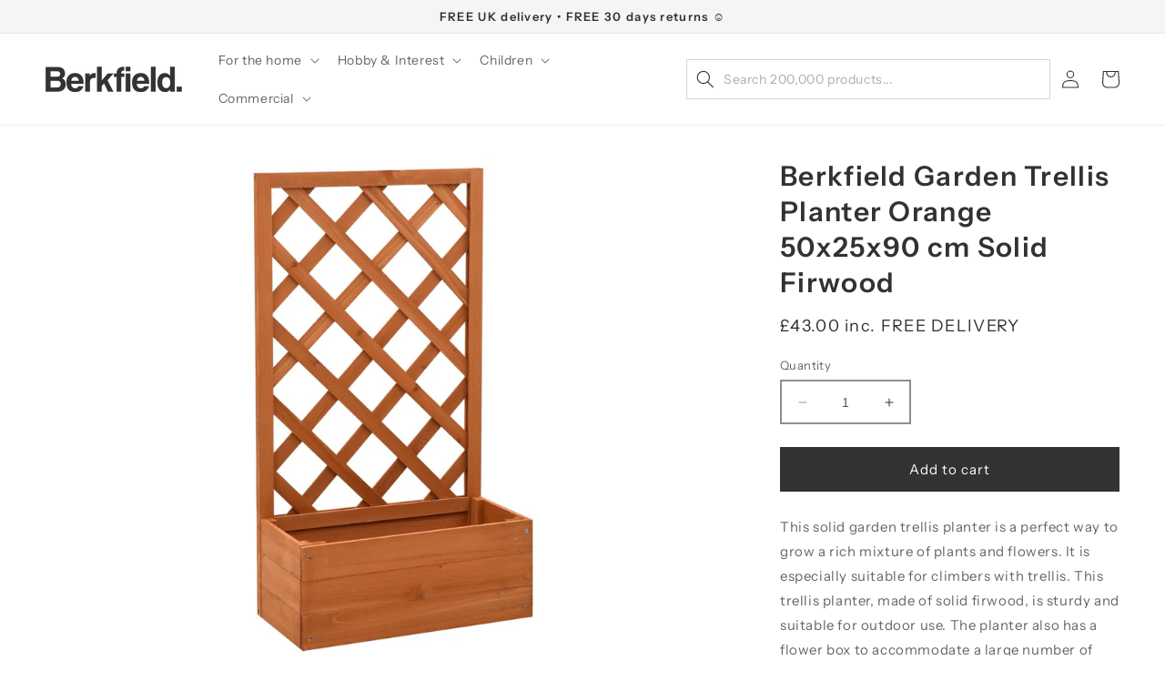

--- FILE ---
content_type: text/html; charset=utf-8
request_url: https://berkfieldhome.com/products/314830-7720286182741
body_size: 32523
content:
<!doctype html>
<html class="no-js" lang="en">
  <head>
    <meta charset="utf-8">
    <meta http-equiv="X-UA-Compatible" content="IE=edge">
    <meta name="viewport" content="width=device-width,initial-scale=1">
    <meta name="theme-color" content="">
    <link rel="canonical" href="https://berkfieldhome.com/products/314830-7720286182741">
    <link rel="preconnect" href="https://cdn.shopify.com" crossorigin><link rel="icon" type="image/png" href="//berkfieldhome.com/cdn/shop/files/berkfield__favicon.png?crop=center&height=32&v=1684332819&width=32"><link rel="preconnect" href="https://fonts.shopifycdn.com" crossorigin><title>
      Berkfield Garden Trellis Planter Orange 50x25x90 cm Solid Firwood
 &ndash; Berkfield Home</title>

    
      <meta name="description" content="This solid garden trellis planter is a perfect way to grow a rich mixture of plants and flowers. It is especially suitable for climbers with trellis. This trellis planter, made of solid firwood, is sturdy and suitable for outdoor use. The planter also has a flower box to accommodate a large number of green plants and flowers. Additionally, the built-in trellis offers excellent support for climbing plants.">
    

    

<meta property="og:site_name" content="Berkfield Home">
<meta property="og:url" content="https://berkfieldhome.com/products/314830-7720286182741">
<meta property="og:title" content="Berkfield Garden Trellis Planter Orange 50x25x90 cm Solid Firwood">
<meta property="og:type" content="product">
<meta property="og:description" content="This solid garden trellis planter is a perfect way to grow a rich mixture of plants and flowers. It is especially suitable for climbers with trellis. This trellis planter, made of solid firwood, is sturdy and suitable for outdoor use. The planter also has a flower box to accommodate a large number of green plants and flowers. Additionally, the built-in trellis offers excellent support for climbing plants."><meta property="og:image" content="http://berkfieldhome.com/cdn/shop/products/8720286182741_a_en_hd_1.jpg?v=1706442876">
  <meta property="og:image:secure_url" content="https://berkfieldhome.com/cdn/shop/products/8720286182741_a_en_hd_1.jpg?v=1706442876">
  <meta property="og:image:width" content="1024">
  <meta property="og:image:height" content="1024"><meta property="og:price:amount" content="43.00">
  <meta property="og:price:currency" content="GBP"><meta name="twitter:card" content="summary_large_image">
<meta name="twitter:title" content="Berkfield Garden Trellis Planter Orange 50x25x90 cm Solid Firwood">
<meta name="twitter:description" content="This solid garden trellis planter is a perfect way to grow a rich mixture of plants and flowers. It is especially suitable for climbers with trellis. This trellis planter, made of solid firwood, is sturdy and suitable for outdoor use. The planter also has a flower box to accommodate a large number of green plants and flowers. Additionally, the built-in trellis offers excellent support for climbing plants.">


    <script src="//berkfieldhome.com/cdn/shop/t/1/assets/constants.js?v=95358004781563950421680786902" defer="defer"></script>
    <script src="//berkfieldhome.com/cdn/shop/t/1/assets/pubsub.js?v=2921868252632587581680786913" defer="defer"></script>
    <script src="//berkfieldhome.com/cdn/shop/t/1/assets/global.js?v=127210358271191040921680786906" defer="defer"></script>
    <script>window.performance && window.performance.mark && window.performance.mark('shopify.content_for_header.start');</script><meta name="google-site-verification" content="cuqMaL8ZxESEz75HVXMCpKO0OOXrfWrQHX0C_H6L4qo">
<meta id="shopify-digital-wallet" name="shopify-digital-wallet" content="/74281320731/digital_wallets/dialog">
<meta name="shopify-checkout-api-token" content="be997e123bd2392cc3b9e2a5a3171f9c">
<meta id="in-context-paypal-metadata" data-shop-id="74281320731" data-venmo-supported="false" data-environment="production" data-locale="en_US" data-paypal-v4="true" data-currency="GBP">
<link rel="alternate" type="application/json+oembed" href="https://berkfieldhome.com/products/314830-7720286182741.oembed">
<script async="async" src="/checkouts/internal/preloads.js?locale=en-GB"></script>
<link rel="preconnect" href="https://shop.app" crossorigin="anonymous">
<script async="async" src="https://shop.app/checkouts/internal/preloads.js?locale=en-GB&shop_id=74281320731" crossorigin="anonymous"></script>
<script id="apple-pay-shop-capabilities" type="application/json">{"shopId":74281320731,"countryCode":"GB","currencyCode":"GBP","merchantCapabilities":["supports3DS"],"merchantId":"gid:\/\/shopify\/Shop\/74281320731","merchantName":"Berkfield Home","requiredBillingContactFields":["postalAddress","email","phone"],"requiredShippingContactFields":["postalAddress","email","phone"],"shippingType":"shipping","supportedNetworks":["visa","maestro","masterCard","amex","discover","elo"],"total":{"type":"pending","label":"Berkfield Home","amount":"1.00"},"shopifyPaymentsEnabled":true,"supportsSubscriptions":true}</script>
<script id="shopify-features" type="application/json">{"accessToken":"be997e123bd2392cc3b9e2a5a3171f9c","betas":["rich-media-storefront-analytics"],"domain":"berkfieldhome.com","predictiveSearch":true,"shopId":74281320731,"locale":"en"}</script>
<script>var Shopify = Shopify || {};
Shopify.shop = "berkfield.myshopify.com";
Shopify.locale = "en";
Shopify.currency = {"active":"GBP","rate":"1.0"};
Shopify.country = "GB";
Shopify.theme = {"name":"Dawn","id":146659836187,"schema_name":"Dawn","schema_version":"9.0.0","theme_store_id":887,"role":"main"};
Shopify.theme.handle = "null";
Shopify.theme.style = {"id":null,"handle":null};
Shopify.cdnHost = "berkfieldhome.com/cdn";
Shopify.routes = Shopify.routes || {};
Shopify.routes.root = "/";</script>
<script type="module">!function(o){(o.Shopify=o.Shopify||{}).modules=!0}(window);</script>
<script>!function(o){function n(){var o=[];function n(){o.push(Array.prototype.slice.apply(arguments))}return n.q=o,n}var t=o.Shopify=o.Shopify||{};t.loadFeatures=n(),t.autoloadFeatures=n()}(window);</script>
<script>
  window.ShopifyPay = window.ShopifyPay || {};
  window.ShopifyPay.apiHost = "shop.app\/pay";
  window.ShopifyPay.redirectState = null;
</script>
<script id="shop-js-analytics" type="application/json">{"pageType":"product"}</script>
<script defer="defer" async type="module" src="//berkfieldhome.com/cdn/shopifycloud/shop-js/modules/v2/client.init-shop-cart-sync_BdyHc3Nr.en.esm.js"></script>
<script defer="defer" async type="module" src="//berkfieldhome.com/cdn/shopifycloud/shop-js/modules/v2/chunk.common_Daul8nwZ.esm.js"></script>
<script type="module">
  await import("//berkfieldhome.com/cdn/shopifycloud/shop-js/modules/v2/client.init-shop-cart-sync_BdyHc3Nr.en.esm.js");
await import("//berkfieldhome.com/cdn/shopifycloud/shop-js/modules/v2/chunk.common_Daul8nwZ.esm.js");

  window.Shopify.SignInWithShop?.initShopCartSync?.({"fedCMEnabled":true,"windoidEnabled":true});

</script>
<script>
  window.Shopify = window.Shopify || {};
  if (!window.Shopify.featureAssets) window.Shopify.featureAssets = {};
  window.Shopify.featureAssets['shop-js'] = {"shop-cart-sync":["modules/v2/client.shop-cart-sync_QYOiDySF.en.esm.js","modules/v2/chunk.common_Daul8nwZ.esm.js"],"init-fed-cm":["modules/v2/client.init-fed-cm_DchLp9rc.en.esm.js","modules/v2/chunk.common_Daul8nwZ.esm.js"],"shop-button":["modules/v2/client.shop-button_OV7bAJc5.en.esm.js","modules/v2/chunk.common_Daul8nwZ.esm.js"],"init-windoid":["modules/v2/client.init-windoid_DwxFKQ8e.en.esm.js","modules/v2/chunk.common_Daul8nwZ.esm.js"],"shop-cash-offers":["modules/v2/client.shop-cash-offers_DWtL6Bq3.en.esm.js","modules/v2/chunk.common_Daul8nwZ.esm.js","modules/v2/chunk.modal_CQq8HTM6.esm.js"],"shop-toast-manager":["modules/v2/client.shop-toast-manager_CX9r1SjA.en.esm.js","modules/v2/chunk.common_Daul8nwZ.esm.js"],"init-shop-email-lookup-coordinator":["modules/v2/client.init-shop-email-lookup-coordinator_UhKnw74l.en.esm.js","modules/v2/chunk.common_Daul8nwZ.esm.js"],"pay-button":["modules/v2/client.pay-button_DzxNnLDY.en.esm.js","modules/v2/chunk.common_Daul8nwZ.esm.js"],"avatar":["modules/v2/client.avatar_BTnouDA3.en.esm.js"],"init-shop-cart-sync":["modules/v2/client.init-shop-cart-sync_BdyHc3Nr.en.esm.js","modules/v2/chunk.common_Daul8nwZ.esm.js"],"shop-login-button":["modules/v2/client.shop-login-button_D8B466_1.en.esm.js","modules/v2/chunk.common_Daul8nwZ.esm.js","modules/v2/chunk.modal_CQq8HTM6.esm.js"],"init-customer-accounts-sign-up":["modules/v2/client.init-customer-accounts-sign-up_C8fpPm4i.en.esm.js","modules/v2/client.shop-login-button_D8B466_1.en.esm.js","modules/v2/chunk.common_Daul8nwZ.esm.js","modules/v2/chunk.modal_CQq8HTM6.esm.js"],"init-shop-for-new-customer-accounts":["modules/v2/client.init-shop-for-new-customer-accounts_CVTO0Ztu.en.esm.js","modules/v2/client.shop-login-button_D8B466_1.en.esm.js","modules/v2/chunk.common_Daul8nwZ.esm.js","modules/v2/chunk.modal_CQq8HTM6.esm.js"],"init-customer-accounts":["modules/v2/client.init-customer-accounts_dRgKMfrE.en.esm.js","modules/v2/client.shop-login-button_D8B466_1.en.esm.js","modules/v2/chunk.common_Daul8nwZ.esm.js","modules/v2/chunk.modal_CQq8HTM6.esm.js"],"shop-follow-button":["modules/v2/client.shop-follow-button_CkZpjEct.en.esm.js","modules/v2/chunk.common_Daul8nwZ.esm.js","modules/v2/chunk.modal_CQq8HTM6.esm.js"],"lead-capture":["modules/v2/client.lead-capture_BntHBhfp.en.esm.js","modules/v2/chunk.common_Daul8nwZ.esm.js","modules/v2/chunk.modal_CQq8HTM6.esm.js"],"checkout-modal":["modules/v2/client.checkout-modal_CfxcYbTm.en.esm.js","modules/v2/chunk.common_Daul8nwZ.esm.js","modules/v2/chunk.modal_CQq8HTM6.esm.js"],"shop-login":["modules/v2/client.shop-login_Da4GZ2H6.en.esm.js","modules/v2/chunk.common_Daul8nwZ.esm.js","modules/v2/chunk.modal_CQq8HTM6.esm.js"],"payment-terms":["modules/v2/client.payment-terms_MV4M3zvL.en.esm.js","modules/v2/chunk.common_Daul8nwZ.esm.js","modules/v2/chunk.modal_CQq8HTM6.esm.js"]};
</script>
<script>(function() {
  var isLoaded = false;
  function asyncLoad() {
    if (isLoaded) return;
    isLoaded = true;
    var urls = ["https:\/\/scrollio.bysimpli.com\/public\/scroll.js?shop=berkfield.myshopify.com"];
    for (var i = 0; i < urls.length; i++) {
      var s = document.createElement('script');
      s.type = 'text/javascript';
      s.async = true;
      s.src = urls[i];
      var x = document.getElementsByTagName('script')[0];
      x.parentNode.insertBefore(s, x);
    }
  };
  if(window.attachEvent) {
    window.attachEvent('onload', asyncLoad);
  } else {
    window.addEventListener('load', asyncLoad, false);
  }
})();</script>
<script id="__st">var __st={"a":74281320731,"offset":0,"reqid":"0307cf4b-a77c-4e2a-b22e-25b63f987131-1769000217","pageurl":"berkfieldhome.com\/products\/314830-7720286182741","u":"8eda98cfbc1f","p":"product","rtyp":"product","rid":8746710139163};</script>
<script>window.ShopifyPaypalV4VisibilityTracking = true;</script>
<script id="captcha-bootstrap">!function(){'use strict';const t='contact',e='account',n='new_comment',o=[[t,t],['blogs',n],['comments',n],[t,'customer']],c=[[e,'customer_login'],[e,'guest_login'],[e,'recover_customer_password'],[e,'create_customer']],r=t=>t.map((([t,e])=>`form[action*='/${t}']:not([data-nocaptcha='true']) input[name='form_type'][value='${e}']`)).join(','),a=t=>()=>t?[...document.querySelectorAll(t)].map((t=>t.form)):[];function s(){const t=[...o],e=r(t);return a(e)}const i='password',u='form_key',d=['recaptcha-v3-token','g-recaptcha-response','h-captcha-response',i],f=()=>{try{return window.sessionStorage}catch{return}},m='__shopify_v',_=t=>t.elements[u];function p(t,e,n=!1){try{const o=window.sessionStorage,c=JSON.parse(o.getItem(e)),{data:r}=function(t){const{data:e,action:n}=t;return t[m]||n?{data:e,action:n}:{data:t,action:n}}(c);for(const[e,n]of Object.entries(r))t.elements[e]&&(t.elements[e].value=n);n&&o.removeItem(e)}catch(o){console.error('form repopulation failed',{error:o})}}const l='form_type',E='cptcha';function T(t){t.dataset[E]=!0}const w=window,h=w.document,L='Shopify',v='ce_forms',y='captcha';let A=!1;((t,e)=>{const n=(g='f06e6c50-85a8-45c8-87d0-21a2b65856fe',I='https://cdn.shopify.com/shopifycloud/storefront-forms-hcaptcha/ce_storefront_forms_captcha_hcaptcha.v1.5.2.iife.js',D={infoText:'Protected by hCaptcha',privacyText:'Privacy',termsText:'Terms'},(t,e,n)=>{const o=w[L][v],c=o.bindForm;if(c)return c(t,g,e,D).then(n);var r;o.q.push([[t,g,e,D],n]),r=I,A||(h.body.append(Object.assign(h.createElement('script'),{id:'captcha-provider',async:!0,src:r})),A=!0)});var g,I,D;w[L]=w[L]||{},w[L][v]=w[L][v]||{},w[L][v].q=[],w[L][y]=w[L][y]||{},w[L][y].protect=function(t,e){n(t,void 0,e),T(t)},Object.freeze(w[L][y]),function(t,e,n,w,h,L){const[v,y,A,g]=function(t,e,n){const i=e?o:[],u=t?c:[],d=[...i,...u],f=r(d),m=r(i),_=r(d.filter((([t,e])=>n.includes(e))));return[a(f),a(m),a(_),s()]}(w,h,L),I=t=>{const e=t.target;return e instanceof HTMLFormElement?e:e&&e.form},D=t=>v().includes(t);t.addEventListener('submit',(t=>{const e=I(t);if(!e)return;const n=D(e)&&!e.dataset.hcaptchaBound&&!e.dataset.recaptchaBound,o=_(e),c=g().includes(e)&&(!o||!o.value);(n||c)&&t.preventDefault(),c&&!n&&(function(t){try{if(!f())return;!function(t){const e=f();if(!e)return;const n=_(t);if(!n)return;const o=n.value;o&&e.removeItem(o)}(t);const e=Array.from(Array(32),(()=>Math.random().toString(36)[2])).join('');!function(t,e){_(t)||t.append(Object.assign(document.createElement('input'),{type:'hidden',name:u})),t.elements[u].value=e}(t,e),function(t,e){const n=f();if(!n)return;const o=[...t.querySelectorAll(`input[type='${i}']`)].map((({name:t})=>t)),c=[...d,...o],r={};for(const[a,s]of new FormData(t).entries())c.includes(a)||(r[a]=s);n.setItem(e,JSON.stringify({[m]:1,action:t.action,data:r}))}(t,e)}catch(e){console.error('failed to persist form',e)}}(e),e.submit())}));const S=(t,e)=>{t&&!t.dataset[E]&&(n(t,e.some((e=>e===t))),T(t))};for(const o of['focusin','change'])t.addEventListener(o,(t=>{const e=I(t);D(e)&&S(e,y())}));const B=e.get('form_key'),M=e.get(l),P=B&&M;t.addEventListener('DOMContentLoaded',(()=>{const t=y();if(P)for(const e of t)e.elements[l].value===M&&p(e,B);[...new Set([...A(),...v().filter((t=>'true'===t.dataset.shopifyCaptcha))])].forEach((e=>S(e,t)))}))}(h,new URLSearchParams(w.location.search),n,t,e,['guest_login'])})(!0,!0)}();</script>
<script integrity="sha256-4kQ18oKyAcykRKYeNunJcIwy7WH5gtpwJnB7kiuLZ1E=" data-source-attribution="shopify.loadfeatures" defer="defer" src="//berkfieldhome.com/cdn/shopifycloud/storefront/assets/storefront/load_feature-a0a9edcb.js" crossorigin="anonymous"></script>
<script crossorigin="anonymous" defer="defer" src="//berkfieldhome.com/cdn/shopifycloud/storefront/assets/shopify_pay/storefront-65b4c6d7.js?v=20250812"></script>
<script data-source-attribution="shopify.dynamic_checkout.dynamic.init">var Shopify=Shopify||{};Shopify.PaymentButton=Shopify.PaymentButton||{isStorefrontPortableWallets:!0,init:function(){window.Shopify.PaymentButton.init=function(){};var t=document.createElement("script");t.src="https://berkfieldhome.com/cdn/shopifycloud/portable-wallets/latest/portable-wallets.en.js",t.type="module",document.head.appendChild(t)}};
</script>
<script data-source-attribution="shopify.dynamic_checkout.buyer_consent">
  function portableWalletsHideBuyerConsent(e){var t=document.getElementById("shopify-buyer-consent"),n=document.getElementById("shopify-subscription-policy-button");t&&n&&(t.classList.add("hidden"),t.setAttribute("aria-hidden","true"),n.removeEventListener("click",e))}function portableWalletsShowBuyerConsent(e){var t=document.getElementById("shopify-buyer-consent"),n=document.getElementById("shopify-subscription-policy-button");t&&n&&(t.classList.remove("hidden"),t.removeAttribute("aria-hidden"),n.addEventListener("click",e))}window.Shopify?.PaymentButton&&(window.Shopify.PaymentButton.hideBuyerConsent=portableWalletsHideBuyerConsent,window.Shopify.PaymentButton.showBuyerConsent=portableWalletsShowBuyerConsent);
</script>
<script data-source-attribution="shopify.dynamic_checkout.cart.bootstrap">document.addEventListener("DOMContentLoaded",(function(){function t(){return document.querySelector("shopify-accelerated-checkout-cart, shopify-accelerated-checkout")}if(t())Shopify.PaymentButton.init();else{new MutationObserver((function(e,n){t()&&(Shopify.PaymentButton.init(),n.disconnect())})).observe(document.body,{childList:!0,subtree:!0})}}));
</script>
<script id='scb4127' type='text/javascript' async='' src='https://berkfieldhome.com/cdn/shopifycloud/privacy-banner/storefront-banner.js'></script><link id="shopify-accelerated-checkout-styles" rel="stylesheet" media="screen" href="https://berkfieldhome.com/cdn/shopifycloud/portable-wallets/latest/accelerated-checkout-backwards-compat.css" crossorigin="anonymous">
<style id="shopify-accelerated-checkout-cart">
        #shopify-buyer-consent {
  margin-top: 1em;
  display: inline-block;
  width: 100%;
}

#shopify-buyer-consent.hidden {
  display: none;
}

#shopify-subscription-policy-button {
  background: none;
  border: none;
  padding: 0;
  text-decoration: underline;
  font-size: inherit;
  cursor: pointer;
}

#shopify-subscription-policy-button::before {
  box-shadow: none;
}

      </style>
<script id="sections-script" data-sections="header" defer="defer" src="//berkfieldhome.com/cdn/shop/t/1/compiled_assets/scripts.js?v=433710"></script>
<script>window.performance && window.performance.mark && window.performance.mark('shopify.content_for_header.end');</script>


    <style data-shopify>
      @font-face {
  font-family: "Instrument Sans";
  font-weight: 400;
  font-style: normal;
  font-display: swap;
  src: url("//berkfieldhome.com/cdn/fonts/instrument_sans/instrumentsans_n4.db86542ae5e1596dbdb28c279ae6c2086c4c5bfa.woff2") format("woff2"),
       url("//berkfieldhome.com/cdn/fonts/instrument_sans/instrumentsans_n4.510f1b081e58d08c30978f465518799851ef6d8b.woff") format("woff");
}

      @font-face {
  font-family: "Instrument Sans";
  font-weight: 700;
  font-style: normal;
  font-display: swap;
  src: url("//berkfieldhome.com/cdn/fonts/instrument_sans/instrumentsans_n7.e4ad9032e203f9a0977786c356573ced65a7419a.woff2") format("woff2"),
       url("//berkfieldhome.com/cdn/fonts/instrument_sans/instrumentsans_n7.b9e40f166fb7639074ba34738101a9d2990bb41a.woff") format("woff");
}

      @font-face {
  font-family: "Instrument Sans";
  font-weight: 400;
  font-style: italic;
  font-display: swap;
  src: url("//berkfieldhome.com/cdn/fonts/instrument_sans/instrumentsans_i4.028d3c3cd8d085648c808ceb20cd2fd1eb3560e5.woff2") format("woff2"),
       url("//berkfieldhome.com/cdn/fonts/instrument_sans/instrumentsans_i4.7e90d82df8dee29a99237cd19cc529d2206706a2.woff") format("woff");
}

      @font-face {
  font-family: "Instrument Sans";
  font-weight: 700;
  font-style: italic;
  font-display: swap;
  src: url("//berkfieldhome.com/cdn/fonts/instrument_sans/instrumentsans_i7.d6063bb5d8f9cbf96eace9e8801697c54f363c6a.woff2") format("woff2"),
       url("//berkfieldhome.com/cdn/fonts/instrument_sans/instrumentsans_i7.ce33afe63f8198a3ac4261b826b560103542cd36.woff") format("woff");
}

      @font-face {
  font-family: "Instrument Sans";
  font-weight: 600;
  font-style: normal;
  font-display: swap;
  src: url("//berkfieldhome.com/cdn/fonts/instrument_sans/instrumentsans_n6.27dc66245013a6f7f317d383a3cc9a0c347fb42d.woff2") format("woff2"),
       url("//berkfieldhome.com/cdn/fonts/instrument_sans/instrumentsans_n6.1a71efbeeb140ec495af80aad612ad55e19e6d0e.woff") format("woff");
}


      :root {
        --font-body-family: "Instrument Sans", sans-serif;
        --font-body-style: normal;
        --font-body-weight: 400;
        --font-body-weight-bold: 700;

        --font-heading-family: "Instrument Sans", sans-serif;
        --font-heading-style: normal;
        --font-heading-weight: 600;

        --font-body-scale: 1.0;
        --font-heading-scale: 1.0;

        --color-base-text: 50, 50, 50;
        --color-shadow: 50, 50, 50;
        --color-base-background-1: 255, 255, 255;
        --color-base-background-2: 245, 245, 245;
        --color-base-solid-button-labels: 255, 255, 255;
        --color-base-outline-button-labels: 50, 50, 50;
        --color-base-accent-1: 50, 50, 50;
        --color-base-accent-2: 188, 130, 70;
        --payment-terms-background-color: #ffffff;

        --gradient-base-background-1: #ffffff;
        --gradient-base-background-2: #f5f5f5;
        --gradient-base-accent-1: #323232;
        --gradient-base-accent-2: #bc8246;

        --media-padding: px;
        --media-border-opacity: 0.05;
        --media-border-width: 0px;
        --media-radius: 0px;
        --media-shadow-opacity: 0.0;
        --media-shadow-horizontal-offset: 0px;
        --media-shadow-vertical-offset: 4px;
        --media-shadow-blur-radius: 5px;
        --media-shadow-visible: 0;

        --page-width: 140rem;
        --page-width-margin: 0rem;

        --product-card-image-padding: 0.0rem;
        --product-card-corner-radius: 0.0rem;
        --product-card-text-alignment: left;
        --product-card-border-width: 0.0rem;
        --product-card-border-opacity: 0.1;
        --product-card-shadow-opacity: 0.0;
        --product-card-shadow-visible: 0;
        --product-card-shadow-horizontal-offset: 0.0rem;
        --product-card-shadow-vertical-offset: 0.4rem;
        --product-card-shadow-blur-radius: 0.5rem;

        --collection-card-image-padding: 0.0rem;
        --collection-card-corner-radius: 0.0rem;
        --collection-card-text-alignment: left;
        --collection-card-border-width: 0.0rem;
        --collection-card-border-opacity: 0.1;
        --collection-card-shadow-opacity: 0.0;
        --collection-card-shadow-visible: 0;
        --collection-card-shadow-horizontal-offset: 0.0rem;
        --collection-card-shadow-vertical-offset: 0.4rem;
        --collection-card-shadow-blur-radius: 0.5rem;

        --blog-card-image-padding: 0.0rem;
        --blog-card-corner-radius: 0.0rem;
        --blog-card-text-alignment: left;
        --blog-card-border-width: 0.0rem;
        --blog-card-border-opacity: 0.1;
        --blog-card-shadow-opacity: 0.0;
        --blog-card-shadow-visible: 0;
        --blog-card-shadow-horizontal-offset: 0.0rem;
        --blog-card-shadow-vertical-offset: 0.4rem;
        --blog-card-shadow-blur-radius: 0.5rem;

        --badge-corner-radius: 4.0rem;

        --popup-border-width: 2px;
        --popup-border-opacity: 0.1;
        --popup-corner-radius: 0px;
        --popup-shadow-opacity: 0.0;
        --popup-shadow-horizontal-offset: 0px;
        --popup-shadow-vertical-offset: 4px;
        --popup-shadow-blur-radius: 5px;

        --drawer-border-width: 1px;
        --drawer-border-opacity: 0.1;
        --drawer-shadow-opacity: 0.0;
        --drawer-shadow-horizontal-offset: 0px;
        --drawer-shadow-vertical-offset: 4px;
        --drawer-shadow-blur-radius: 5px;

        --spacing-sections-desktop: 0px;
        --spacing-sections-mobile: 0px;

        --grid-desktop-vertical-spacing: 8px;
        --grid-desktop-horizontal-spacing: 8px;
        --grid-mobile-vertical-spacing: 4px;
        --grid-mobile-horizontal-spacing: 4px;

        --text-boxes-border-opacity: 0.1;
        --text-boxes-border-width: 0px;
        --text-boxes-radius: 0px;
        --text-boxes-shadow-opacity: 0.0;
        --text-boxes-shadow-visible: 0;
        --text-boxes-shadow-horizontal-offset: 0px;
        --text-boxes-shadow-vertical-offset: 4px;
        --text-boxes-shadow-blur-radius: 5px;

        --buttons-radius: 0px;
        --buttons-radius-outset: 0px;
        --buttons-border-width: 2px;
        --buttons-border-opacity: 1.0;
        --buttons-shadow-opacity: 0.0;
        --buttons-shadow-visible: 0;
        --buttons-shadow-horizontal-offset: 0px;
        --buttons-shadow-vertical-offset: 4px;
        --buttons-shadow-blur-radius: 5px;
        --buttons-border-offset: 0px;

        --inputs-radius: 0px;
        --inputs-border-width: 2px;
        --inputs-border-opacity: 0.55;
        --inputs-shadow-opacity: 0.0;
        --inputs-shadow-horizontal-offset: 0px;
        --inputs-margin-offset: 0px;
        --inputs-shadow-vertical-offset: 4px;
        --inputs-shadow-blur-radius: 5px;
        --inputs-radius-outset: 0px;

        --variant-pills-radius: 0px;
        --variant-pills-border-width: 2px;
        --variant-pills-border-opacity: 0.55;
        --variant-pills-shadow-opacity: 0.0;
        --variant-pills-shadow-horizontal-offset: 0px;
        --variant-pills-shadow-vertical-offset: 4px;
        --variant-pills-shadow-blur-radius: 5px;
      }

      *,
      *::before,
      *::after {
        box-sizing: inherit;
      }

      html {
        box-sizing: border-box;
        font-size: calc(var(--font-body-scale) * 62.5%);
        height: 100%;
      }

      body {
        display: grid;
        grid-template-rows: auto auto 1fr auto;
        grid-template-columns: 100%;
        min-height: 100%;
        margin: 0;
        font-size: 1.5rem;
        letter-spacing: 0.06rem;
        line-height: calc(1 + 0.8 / var(--font-body-scale));
        font-family: var(--font-body-family);
        font-style: var(--font-body-style);
        font-weight: var(--font-body-weight);
      }

      @media screen and (min-width: 750px) {
        body {
          font-size: 1.5rem;
        }
      }
    </style>

    <link href="//berkfieldhome.com/cdn/shop/t/1/assets/base.css?v=58132402246615367351702646327" rel="stylesheet" type="text/css" media="all" />
<link rel="preload" as="font" href="//berkfieldhome.com/cdn/fonts/instrument_sans/instrumentsans_n4.db86542ae5e1596dbdb28c279ae6c2086c4c5bfa.woff2" type="font/woff2" crossorigin><link rel="preload" as="font" href="//berkfieldhome.com/cdn/fonts/instrument_sans/instrumentsans_n6.27dc66245013a6f7f317d383a3cc9a0c347fb42d.woff2" type="font/woff2" crossorigin><link rel="stylesheet" href="//berkfieldhome.com/cdn/shop/t/1/assets/component-predictive-search.css?v=85913294783299393391680786897" media="print" onload="this.media='all'"><script>document.documentElement.className = document.documentElement.className.replace('no-js', 'js');
    if (Shopify.designMode) {
      document.documentElement.classList.add('shopify-design-mode');
    }
    </script>
  <script src="https://cdn.shopify.com/extensions/019a7796-afb0-773e-9ee8-d8bfb3f7b5d8/formbuilder-136/assets/formBuilder.js" type="text/javascript" defer="defer"></script>
<link href="https://cdn.shopify.com/extensions/019a7796-afb0-773e-9ee8-d8bfb3f7b5d8/formbuilder-136/assets/formBuilder.css" rel="stylesheet" type="text/css" media="all">
<link href="https://monorail-edge.shopifysvc.com" rel="dns-prefetch">
<script>(function(){if ("sendBeacon" in navigator && "performance" in window) {try {var session_token_from_headers = performance.getEntriesByType('navigation')[0].serverTiming.find(x => x.name == '_s').description;} catch {var session_token_from_headers = undefined;}var session_cookie_matches = document.cookie.match(/_shopify_s=([^;]*)/);var session_token_from_cookie = session_cookie_matches && session_cookie_matches.length === 2 ? session_cookie_matches[1] : "";var session_token = session_token_from_headers || session_token_from_cookie || "";function handle_abandonment_event(e) {var entries = performance.getEntries().filter(function(entry) {return /monorail-edge.shopifysvc.com/.test(entry.name);});if (!window.abandonment_tracked && entries.length === 0) {window.abandonment_tracked = true;var currentMs = Date.now();var navigation_start = performance.timing.navigationStart;var payload = {shop_id: 74281320731,url: window.location.href,navigation_start,duration: currentMs - navigation_start,session_token,page_type: "product"};window.navigator.sendBeacon("https://monorail-edge.shopifysvc.com/v1/produce", JSON.stringify({schema_id: "online_store_buyer_site_abandonment/1.1",payload: payload,metadata: {event_created_at_ms: currentMs,event_sent_at_ms: currentMs}}));}}window.addEventListener('pagehide', handle_abandonment_event);}}());</script>
<script id="web-pixels-manager-setup">(function e(e,d,r,n,o){if(void 0===o&&(o={}),!Boolean(null===(a=null===(i=window.Shopify)||void 0===i?void 0:i.analytics)||void 0===a?void 0:a.replayQueue)){var i,a;window.Shopify=window.Shopify||{};var t=window.Shopify;t.analytics=t.analytics||{};var s=t.analytics;s.replayQueue=[],s.publish=function(e,d,r){return s.replayQueue.push([e,d,r]),!0};try{self.performance.mark("wpm:start")}catch(e){}var l=function(){var e={modern:/Edge?\/(1{2}[4-9]|1[2-9]\d|[2-9]\d{2}|\d{4,})\.\d+(\.\d+|)|Firefox\/(1{2}[4-9]|1[2-9]\d|[2-9]\d{2}|\d{4,})\.\d+(\.\d+|)|Chrom(ium|e)\/(9{2}|\d{3,})\.\d+(\.\d+|)|(Maci|X1{2}).+ Version\/(15\.\d+|(1[6-9]|[2-9]\d|\d{3,})\.\d+)([,.]\d+|)( \(\w+\)|)( Mobile\/\w+|) Safari\/|Chrome.+OPR\/(9{2}|\d{3,})\.\d+\.\d+|(CPU[ +]OS|iPhone[ +]OS|CPU[ +]iPhone|CPU IPhone OS|CPU iPad OS)[ +]+(15[._]\d+|(1[6-9]|[2-9]\d|\d{3,})[._]\d+)([._]\d+|)|Android:?[ /-](13[3-9]|1[4-9]\d|[2-9]\d{2}|\d{4,})(\.\d+|)(\.\d+|)|Android.+Firefox\/(13[5-9]|1[4-9]\d|[2-9]\d{2}|\d{4,})\.\d+(\.\d+|)|Android.+Chrom(ium|e)\/(13[3-9]|1[4-9]\d|[2-9]\d{2}|\d{4,})\.\d+(\.\d+|)|SamsungBrowser\/([2-9]\d|\d{3,})\.\d+/,legacy:/Edge?\/(1[6-9]|[2-9]\d|\d{3,})\.\d+(\.\d+|)|Firefox\/(5[4-9]|[6-9]\d|\d{3,})\.\d+(\.\d+|)|Chrom(ium|e)\/(5[1-9]|[6-9]\d|\d{3,})\.\d+(\.\d+|)([\d.]+$|.*Safari\/(?![\d.]+ Edge\/[\d.]+$))|(Maci|X1{2}).+ Version\/(10\.\d+|(1[1-9]|[2-9]\d|\d{3,})\.\d+)([,.]\d+|)( \(\w+\)|)( Mobile\/\w+|) Safari\/|Chrome.+OPR\/(3[89]|[4-9]\d|\d{3,})\.\d+\.\d+|(CPU[ +]OS|iPhone[ +]OS|CPU[ +]iPhone|CPU IPhone OS|CPU iPad OS)[ +]+(10[._]\d+|(1[1-9]|[2-9]\d|\d{3,})[._]\d+)([._]\d+|)|Android:?[ /-](13[3-9]|1[4-9]\d|[2-9]\d{2}|\d{4,})(\.\d+|)(\.\d+|)|Mobile Safari.+OPR\/([89]\d|\d{3,})\.\d+\.\d+|Android.+Firefox\/(13[5-9]|1[4-9]\d|[2-9]\d{2}|\d{4,})\.\d+(\.\d+|)|Android.+Chrom(ium|e)\/(13[3-9]|1[4-9]\d|[2-9]\d{2}|\d{4,})\.\d+(\.\d+|)|Android.+(UC? ?Browser|UCWEB|U3)[ /]?(15\.([5-9]|\d{2,})|(1[6-9]|[2-9]\d|\d{3,})\.\d+)\.\d+|SamsungBrowser\/(5\.\d+|([6-9]|\d{2,})\.\d+)|Android.+MQ{2}Browser\/(14(\.(9|\d{2,})|)|(1[5-9]|[2-9]\d|\d{3,})(\.\d+|))(\.\d+|)|K[Aa][Ii]OS\/(3\.\d+|([4-9]|\d{2,})\.\d+)(\.\d+|)/},d=e.modern,r=e.legacy,n=navigator.userAgent;return n.match(d)?"modern":n.match(r)?"legacy":"unknown"}(),u="modern"===l?"modern":"legacy",c=(null!=n?n:{modern:"",legacy:""})[u],f=function(e){return[e.baseUrl,"/wpm","/b",e.hashVersion,"modern"===e.buildTarget?"m":"l",".js"].join("")}({baseUrl:d,hashVersion:r,buildTarget:u}),m=function(e){var d=e.version,r=e.bundleTarget,n=e.surface,o=e.pageUrl,i=e.monorailEndpoint;return{emit:function(e){var a=e.status,t=e.errorMsg,s=(new Date).getTime(),l=JSON.stringify({metadata:{event_sent_at_ms:s},events:[{schema_id:"web_pixels_manager_load/3.1",payload:{version:d,bundle_target:r,page_url:o,status:a,surface:n,error_msg:t},metadata:{event_created_at_ms:s}}]});if(!i)return console&&console.warn&&console.warn("[Web Pixels Manager] No Monorail endpoint provided, skipping logging."),!1;try{return self.navigator.sendBeacon.bind(self.navigator)(i,l)}catch(e){}var u=new XMLHttpRequest;try{return u.open("POST",i,!0),u.setRequestHeader("Content-Type","text/plain"),u.send(l),!0}catch(e){return console&&console.warn&&console.warn("[Web Pixels Manager] Got an unhandled error while logging to Monorail."),!1}}}}({version:r,bundleTarget:l,surface:e.surface,pageUrl:self.location.href,monorailEndpoint:e.monorailEndpoint});try{o.browserTarget=l,function(e){var d=e.src,r=e.async,n=void 0===r||r,o=e.onload,i=e.onerror,a=e.sri,t=e.scriptDataAttributes,s=void 0===t?{}:t,l=document.createElement("script"),u=document.querySelector("head"),c=document.querySelector("body");if(l.async=n,l.src=d,a&&(l.integrity=a,l.crossOrigin="anonymous"),s)for(var f in s)if(Object.prototype.hasOwnProperty.call(s,f))try{l.dataset[f]=s[f]}catch(e){}if(o&&l.addEventListener("load",o),i&&l.addEventListener("error",i),u)u.appendChild(l);else{if(!c)throw new Error("Did not find a head or body element to append the script");c.appendChild(l)}}({src:f,async:!0,onload:function(){if(!function(){var e,d;return Boolean(null===(d=null===(e=window.Shopify)||void 0===e?void 0:e.analytics)||void 0===d?void 0:d.initialized)}()){var d=window.webPixelsManager.init(e)||void 0;if(d){var r=window.Shopify.analytics;r.replayQueue.forEach((function(e){var r=e[0],n=e[1],o=e[2];d.publishCustomEvent(r,n,o)})),r.replayQueue=[],r.publish=d.publishCustomEvent,r.visitor=d.visitor,r.initialized=!0}}},onerror:function(){return m.emit({status:"failed",errorMsg:"".concat(f," has failed to load")})},sri:function(e){var d=/^sha384-[A-Za-z0-9+/=]+$/;return"string"==typeof e&&d.test(e)}(c)?c:"",scriptDataAttributes:o}),m.emit({status:"loading"})}catch(e){m.emit({status:"failed",errorMsg:(null==e?void 0:e.message)||"Unknown error"})}}})({shopId: 74281320731,storefrontBaseUrl: "https://berkfieldhome.com",extensionsBaseUrl: "https://extensions.shopifycdn.com/cdn/shopifycloud/web-pixels-manager",monorailEndpoint: "https://monorail-edge.shopifysvc.com/unstable/produce_batch",surface: "storefront-renderer",enabledBetaFlags: ["2dca8a86"],webPixelsConfigList: [{"id":"906723710","configuration":"{\"config\":\"{\\\"pixel_id\\\":\\\"GT-KF8J8W5\\\",\\\"target_country\\\":\\\"GB\\\",\\\"gtag_events\\\":[{\\\"type\\\":\\\"purchase\\\",\\\"action_label\\\":\\\"MC-LX77DTWHF6\\\"},{\\\"type\\\":\\\"page_view\\\",\\\"action_label\\\":\\\"MC-LX77DTWHF6\\\"},{\\\"type\\\":\\\"view_item\\\",\\\"action_label\\\":\\\"MC-LX77DTWHF6\\\"}],\\\"enable_monitoring_mode\\\":false}\"}","eventPayloadVersion":"v1","runtimeContext":"OPEN","scriptVersion":"b2a88bafab3e21179ed38636efcd8a93","type":"APP","apiClientId":1780363,"privacyPurposes":[],"dataSharingAdjustments":{"protectedCustomerApprovalScopes":["read_customer_address","read_customer_email","read_customer_name","read_customer_personal_data","read_customer_phone"]}},{"id":"shopify-app-pixel","configuration":"{}","eventPayloadVersion":"v1","runtimeContext":"STRICT","scriptVersion":"0450","apiClientId":"shopify-pixel","type":"APP","privacyPurposes":["ANALYTICS","MARKETING"]},{"id":"shopify-custom-pixel","eventPayloadVersion":"v1","runtimeContext":"LAX","scriptVersion":"0450","apiClientId":"shopify-pixel","type":"CUSTOM","privacyPurposes":["ANALYTICS","MARKETING"]}],isMerchantRequest: false,initData: {"shop":{"name":"Berkfield Home","paymentSettings":{"currencyCode":"GBP"},"myshopifyDomain":"berkfield.myshopify.com","countryCode":"GB","storefrontUrl":"https:\/\/berkfieldhome.com"},"customer":null,"cart":null,"checkout":null,"productVariants":[{"price":{"amount":43.0,"currencyCode":"GBP"},"product":{"title":"Berkfield Garden Trellis Planter Orange 50x25x90 cm Solid Firwood","vendor":"Berkfield","id":"8746710139163","untranslatedTitle":"Berkfield Garden Trellis Planter Orange 50x25x90 cm Solid Firwood","url":"\/products\/314830-7720286182741","type":""},"id":"47712992952603","image":{"src":"\/\/berkfieldhome.com\/cdn\/shop\/products\/8720286182741_a_en_hd_1.jpg?v=1706442876"},"sku":"314830","title":"Default Title \/ Orange \/ Solid firwood with an orange waterbase finish","untranslatedTitle":"Default Title \/ Orange \/ Solid firwood with an orange waterbase finish"}],"purchasingCompany":null},},"https://berkfieldhome.com/cdn","fcfee988w5aeb613cpc8e4bc33m6693e112",{"modern":"","legacy":""},{"shopId":"74281320731","storefrontBaseUrl":"https:\/\/berkfieldhome.com","extensionBaseUrl":"https:\/\/extensions.shopifycdn.com\/cdn\/shopifycloud\/web-pixels-manager","surface":"storefront-renderer","enabledBetaFlags":"[\"2dca8a86\"]","isMerchantRequest":"false","hashVersion":"fcfee988w5aeb613cpc8e4bc33m6693e112","publish":"custom","events":"[[\"page_viewed\",{}],[\"product_viewed\",{\"productVariant\":{\"price\":{\"amount\":43.0,\"currencyCode\":\"GBP\"},\"product\":{\"title\":\"Berkfield Garden Trellis Planter Orange 50x25x90 cm Solid Firwood\",\"vendor\":\"Berkfield\",\"id\":\"8746710139163\",\"untranslatedTitle\":\"Berkfield Garden Trellis Planter Orange 50x25x90 cm Solid Firwood\",\"url\":\"\/products\/314830-7720286182741\",\"type\":\"\"},\"id\":\"47712992952603\",\"image\":{\"src\":\"\/\/berkfieldhome.com\/cdn\/shop\/products\/8720286182741_a_en_hd_1.jpg?v=1706442876\"},\"sku\":\"314830\",\"title\":\"Default Title \/ Orange \/ Solid firwood with an orange waterbase finish\",\"untranslatedTitle\":\"Default Title \/ Orange \/ Solid firwood with an orange waterbase finish\"}}]]"});</script><script>
  window.ShopifyAnalytics = window.ShopifyAnalytics || {};
  window.ShopifyAnalytics.meta = window.ShopifyAnalytics.meta || {};
  window.ShopifyAnalytics.meta.currency = 'GBP';
  var meta = {"product":{"id":8746710139163,"gid":"gid:\/\/shopify\/Product\/8746710139163","vendor":"Berkfield","type":"","handle":"314830-7720286182741","variants":[{"id":47712992952603,"price":4300,"name":"Berkfield Garden Trellis Planter Orange 50x25x90 cm Solid Firwood - Default Title \/ Orange \/ Solid firwood with an orange waterbase finish","public_title":"Default Title \/ Orange \/ Solid firwood with an orange waterbase finish","sku":"314830"}],"remote":false},"page":{"pageType":"product","resourceType":"product","resourceId":8746710139163,"requestId":"0307cf4b-a77c-4e2a-b22e-25b63f987131-1769000217"}};
  for (var attr in meta) {
    window.ShopifyAnalytics.meta[attr] = meta[attr];
  }
</script>
<script class="analytics">
  (function () {
    var customDocumentWrite = function(content) {
      var jquery = null;

      if (window.jQuery) {
        jquery = window.jQuery;
      } else if (window.Checkout && window.Checkout.$) {
        jquery = window.Checkout.$;
      }

      if (jquery) {
        jquery('body').append(content);
      }
    };

    var hasLoggedConversion = function(token) {
      if (token) {
        return document.cookie.indexOf('loggedConversion=' + token) !== -1;
      }
      return false;
    }

    var setCookieIfConversion = function(token) {
      if (token) {
        var twoMonthsFromNow = new Date(Date.now());
        twoMonthsFromNow.setMonth(twoMonthsFromNow.getMonth() + 2);

        document.cookie = 'loggedConversion=' + token + '; expires=' + twoMonthsFromNow;
      }
    }

    var trekkie = window.ShopifyAnalytics.lib = window.trekkie = window.trekkie || [];
    if (trekkie.integrations) {
      return;
    }
    trekkie.methods = [
      'identify',
      'page',
      'ready',
      'track',
      'trackForm',
      'trackLink'
    ];
    trekkie.factory = function(method) {
      return function() {
        var args = Array.prototype.slice.call(arguments);
        args.unshift(method);
        trekkie.push(args);
        return trekkie;
      };
    };
    for (var i = 0; i < trekkie.methods.length; i++) {
      var key = trekkie.methods[i];
      trekkie[key] = trekkie.factory(key);
    }
    trekkie.load = function(config) {
      trekkie.config = config || {};
      trekkie.config.initialDocumentCookie = document.cookie;
      var first = document.getElementsByTagName('script')[0];
      var script = document.createElement('script');
      script.type = 'text/javascript';
      script.onerror = function(e) {
        var scriptFallback = document.createElement('script');
        scriptFallback.type = 'text/javascript';
        scriptFallback.onerror = function(error) {
                var Monorail = {
      produce: function produce(monorailDomain, schemaId, payload) {
        var currentMs = new Date().getTime();
        var event = {
          schema_id: schemaId,
          payload: payload,
          metadata: {
            event_created_at_ms: currentMs,
            event_sent_at_ms: currentMs
          }
        };
        return Monorail.sendRequest("https://" + monorailDomain + "/v1/produce", JSON.stringify(event));
      },
      sendRequest: function sendRequest(endpointUrl, payload) {
        // Try the sendBeacon API
        if (window && window.navigator && typeof window.navigator.sendBeacon === 'function' && typeof window.Blob === 'function' && !Monorail.isIos12()) {
          var blobData = new window.Blob([payload], {
            type: 'text/plain'
          });

          if (window.navigator.sendBeacon(endpointUrl, blobData)) {
            return true;
          } // sendBeacon was not successful

        } // XHR beacon

        var xhr = new XMLHttpRequest();

        try {
          xhr.open('POST', endpointUrl);
          xhr.setRequestHeader('Content-Type', 'text/plain');
          xhr.send(payload);
        } catch (e) {
          console.log(e);
        }

        return false;
      },
      isIos12: function isIos12() {
        return window.navigator.userAgent.lastIndexOf('iPhone; CPU iPhone OS 12_') !== -1 || window.navigator.userAgent.lastIndexOf('iPad; CPU OS 12_') !== -1;
      }
    };
    Monorail.produce('monorail-edge.shopifysvc.com',
      'trekkie_storefront_load_errors/1.1',
      {shop_id: 74281320731,
      theme_id: 146659836187,
      app_name: "storefront",
      context_url: window.location.href,
      source_url: "//berkfieldhome.com/cdn/s/trekkie.storefront.cd680fe47e6c39ca5d5df5f0a32d569bc48c0f27.min.js"});

        };
        scriptFallback.async = true;
        scriptFallback.src = '//berkfieldhome.com/cdn/s/trekkie.storefront.cd680fe47e6c39ca5d5df5f0a32d569bc48c0f27.min.js';
        first.parentNode.insertBefore(scriptFallback, first);
      };
      script.async = true;
      script.src = '//berkfieldhome.com/cdn/s/trekkie.storefront.cd680fe47e6c39ca5d5df5f0a32d569bc48c0f27.min.js';
      first.parentNode.insertBefore(script, first);
    };
    trekkie.load(
      {"Trekkie":{"appName":"storefront","development":false,"defaultAttributes":{"shopId":74281320731,"isMerchantRequest":null,"themeId":146659836187,"themeCityHash":"5239844440021343811","contentLanguage":"en","currency":"GBP","eventMetadataId":"9c78a8b1-82fb-4f02-aec9-5d0c54678ce5"},"isServerSideCookieWritingEnabled":true,"monorailRegion":"shop_domain","enabledBetaFlags":["65f19447"]},"Session Attribution":{},"S2S":{"facebookCapiEnabled":false,"source":"trekkie-storefront-renderer","apiClientId":580111}}
    );

    var loaded = false;
    trekkie.ready(function() {
      if (loaded) return;
      loaded = true;

      window.ShopifyAnalytics.lib = window.trekkie;

      var originalDocumentWrite = document.write;
      document.write = customDocumentWrite;
      try { window.ShopifyAnalytics.merchantGoogleAnalytics.call(this); } catch(error) {};
      document.write = originalDocumentWrite;

      window.ShopifyAnalytics.lib.page(null,{"pageType":"product","resourceType":"product","resourceId":8746710139163,"requestId":"0307cf4b-a77c-4e2a-b22e-25b63f987131-1769000217","shopifyEmitted":true});

      var match = window.location.pathname.match(/checkouts\/(.+)\/(thank_you|post_purchase)/)
      var token = match? match[1]: undefined;
      if (!hasLoggedConversion(token)) {
        setCookieIfConversion(token);
        window.ShopifyAnalytics.lib.track("Viewed Product",{"currency":"GBP","variantId":47712992952603,"productId":8746710139163,"productGid":"gid:\/\/shopify\/Product\/8746710139163","name":"Berkfield Garden Trellis Planter Orange 50x25x90 cm Solid Firwood - Default Title \/ Orange \/ Solid firwood with an orange waterbase finish","price":"43.00","sku":"314830","brand":"Berkfield","variant":"Default Title \/ Orange \/ Solid firwood with an orange waterbase finish","category":"","nonInteraction":true,"remote":false},undefined,undefined,{"shopifyEmitted":true});
      window.ShopifyAnalytics.lib.track("monorail:\/\/trekkie_storefront_viewed_product\/1.1",{"currency":"GBP","variantId":47712992952603,"productId":8746710139163,"productGid":"gid:\/\/shopify\/Product\/8746710139163","name":"Berkfield Garden Trellis Planter Orange 50x25x90 cm Solid Firwood - Default Title \/ Orange \/ Solid firwood with an orange waterbase finish","price":"43.00","sku":"314830","brand":"Berkfield","variant":"Default Title \/ Orange \/ Solid firwood with an orange waterbase finish","category":"","nonInteraction":true,"remote":false,"referer":"https:\/\/berkfieldhome.com\/products\/314830-7720286182741"});
      }
    });


        var eventsListenerScript = document.createElement('script');
        eventsListenerScript.async = true;
        eventsListenerScript.src = "//berkfieldhome.com/cdn/shopifycloud/storefront/assets/shop_events_listener-3da45d37.js";
        document.getElementsByTagName('head')[0].appendChild(eventsListenerScript);

})();</script>
<script
  defer
  src="https://berkfieldhome.com/cdn/shopifycloud/perf-kit/shopify-perf-kit-3.0.4.min.js"
  data-application="storefront-renderer"
  data-shop-id="74281320731"
  data-render-region="gcp-us-east1"
  data-page-type="product"
  data-theme-instance-id="146659836187"
  data-theme-name="Dawn"
  data-theme-version="9.0.0"
  data-monorail-region="shop_domain"
  data-resource-timing-sampling-rate="10"
  data-shs="true"
  data-shs-beacon="true"
  data-shs-export-with-fetch="true"
  data-shs-logs-sample-rate="1"
  data-shs-beacon-endpoint="https://berkfieldhome.com/api/collect"
></script>
</head>

  <body class="gradient">
    <a class="skip-to-content-link button visually-hidden" href="#MainContent">
      Skip to content
    </a><!-- BEGIN sections: header-group -->
<div id="shopify-section-sections--18474791108891__announcement-bar" class="shopify-section shopify-section-group-header-group announcement-bar-section"><div class="announcement-bar color-background-2 gradient" role="region" aria-label="Announcement" ><div class="page-width">
                <p class="announcement-bar__message center h5">
                  <span>FREE UK delivery • FREE 30 days returns ☺</span></p>
              </div></div>
</div><div id="shopify-section-sections--18474791108891__header" class="shopify-section shopify-section-group-header-group section-header"><link rel="stylesheet" href="//berkfieldhome.com/cdn/shop/t/1/assets/component-list-menu.css?v=151968516119678728991680786891" media="print" onload="this.media='all'">
<link rel="stylesheet" href="//berkfieldhome.com/cdn/shop/t/1/assets/component-search.css?v=184225813856820874251680786901" media="print" onload="this.media='all'">
<link rel="stylesheet" href="//berkfieldhome.com/cdn/shop/t/1/assets/component-menu-drawer.css?v=94074963897493609391680786894" media="print" onload="this.media='all'">
<link rel="stylesheet" href="//berkfieldhome.com/cdn/shop/t/1/assets/component-cart-notification.css?v=108833082844665799571680786886" media="print" onload="this.media='all'">
<link rel="stylesheet" href="//berkfieldhome.com/cdn/shop/t/1/assets/component-cart-items.css?v=29412722223528841861680786886" media="print" onload="this.media='all'"><link rel="stylesheet" href="//berkfieldhome.com/cdn/shop/t/1/assets/component-price.css?v=65402837579211014041680786898" media="print" onload="this.media='all'">
  <link rel="stylesheet" href="//berkfieldhome.com/cdn/shop/t/1/assets/component-loading-overlay.css?v=167310470843593579841680786892" media="print" onload="this.media='all'"><noscript><link href="//berkfieldhome.com/cdn/shop/t/1/assets/component-list-menu.css?v=151968516119678728991680786891" rel="stylesheet" type="text/css" media="all" /></noscript>
<noscript><link href="//berkfieldhome.com/cdn/shop/t/1/assets/component-search.css?v=184225813856820874251680786901" rel="stylesheet" type="text/css" media="all" /></noscript>
<noscript><link href="//berkfieldhome.com/cdn/shop/t/1/assets/component-menu-drawer.css?v=94074963897493609391680786894" rel="stylesheet" type="text/css" media="all" /></noscript>
<noscript><link href="//berkfieldhome.com/cdn/shop/t/1/assets/component-cart-notification.css?v=108833082844665799571680786886" rel="stylesheet" type="text/css" media="all" /></noscript>
<noscript><link href="//berkfieldhome.com/cdn/shop/t/1/assets/component-cart-items.css?v=29412722223528841861680786886" rel="stylesheet" type="text/css" media="all" /></noscript>

<style>
  header-drawer {
    justify-self: start;
    margin-left: -1.2rem;
  }.scrolled-past-header .header__heading-logo-wrapper {
      width: 75%;
    }@media screen and (min-width: 990px) {
      header-drawer {
        display: none;
      }
    }.menu-drawer-container {
    display: flex;
  }

  .list-menu {
    list-style: none;
    padding: 0;
    margin: 0;
  }

  .list-menu--inline {
    display: inline-flex;
    flex-wrap: wrap;
  }

  summary.list-menu__item {
    padding-right: 2.7rem;
  }

  .list-menu__item {
    display: flex;
    align-items: center;
    line-height: calc(1 + 0.3 / var(--font-body-scale));
  }

  .list-menu__item--link {
    text-decoration: none;
    padding-bottom: 1rem;
    padding-top: 1rem;
    line-height: calc(1 + 0.8 / var(--font-body-scale));
  }

  @media screen and (min-width: 750px) {
    .list-menu__item--link {
      padding-bottom: 0.5rem;
      padding-top: 0.5rem;
    }
  }
</style><style data-shopify>.header {
    padding-top: 4px;
    padding-bottom: 4px;
  }

  .section-header {
    position: sticky; /* This is for fixing a Safari z-index issue. PR #2147 */
    margin-bottom: 0px;
  }

  @media screen and (min-width: 750px) {
    .section-header {
      margin-bottom: 0px;
    }
  }

  @media screen and (min-width: 990px) {
    .header {
      padding-top: 8px;
      padding-bottom: 8px;
    }
  }</style><script src="//berkfieldhome.com/cdn/shop/t/1/assets/details-disclosure.js?v=153497636716254413831680786904" defer="defer"></script>
<script src="//berkfieldhome.com/cdn/shop/t/1/assets/details-modal.js?v=4511761896672669691680786905" defer="defer"></script>
<script src="//berkfieldhome.com/cdn/shop/t/1/assets/cart-notification.js?v=160453272920806432391680786881" defer="defer"></script>
<script src="//berkfieldhome.com/cdn/shop/t/1/assets/search-form.js?v=113639710312857635801680786915" defer="defer"></script><svg xmlns="http://www.w3.org/2000/svg" class="hidden">
  <symbol id="icon-search" viewbox="0 0 18 19" fill="none">
    <path fill-rule="evenodd" clip-rule="evenodd" d="M11.03 11.68A5.784 5.784 0 112.85 3.5a5.784 5.784 0 018.18 8.18zm.26 1.12a6.78 6.78 0 11.72-.7l5.4 5.4a.5.5 0 11-.71.7l-5.41-5.4z" fill="currentColor"/>
  </symbol>

  <symbol id="icon-reset" class="icon icon-close"  fill="none" viewBox="0 0 18 18" stroke="currentColor">
    <circle r="8.5" cy="9" cx="9" stroke-opacity="0.2"/>
    <path d="M6.82972 6.82915L1.17193 1.17097" stroke-linecap="round" stroke-linejoin="round" transform="translate(5 5)"/>
    <path d="M1.22896 6.88502L6.77288 1.11523" stroke-linecap="round" stroke-linejoin="round" transform="translate(5 5)"/>
  </symbol>

  <symbol id="icon-close" class="icon icon-close" fill="none" viewBox="0 0 18 17">
    <path d="M.865 15.978a.5.5 0 00.707.707l7.433-7.431 7.579 7.282a.501.501 0 00.846-.37.5.5 0 00-.153-.351L9.712 8.546l7.417-7.416a.5.5 0 10-.707-.708L8.991 7.853 1.413.573a.5.5 0 10-.693.72l7.563 7.268-7.418 7.417z" fill="currentColor">
  </symbol>
</svg><sticky-header data-sticky-type="reduce-logo-size" class="header-wrapper color-background-1 gradient header-wrapper--border-bottom">
  <header class="header header--middle-left header--mobile-center page-width header--has-menu"><header-drawer data-breakpoint="tablet">
        <details id="Details-menu-drawer-container" class="menu-drawer-container">
          <summary class="header__icon header__icon--menu header__icon--summary link focus-inset" aria-label="Menu">
            <span>
              <svg
  xmlns="http://www.w3.org/2000/svg"
  aria-hidden="true"
  focusable="false"
  class="icon icon-hamburger"
  fill="none"
  viewBox="0 0 18 16"
>
  <path d="M1 .5a.5.5 0 100 1h15.71a.5.5 0 000-1H1zM.5 8a.5.5 0 01.5-.5h15.71a.5.5 0 010 1H1A.5.5 0 01.5 8zm0 7a.5.5 0 01.5-.5h15.71a.5.5 0 010 1H1a.5.5 0 01-.5-.5z" fill="currentColor">
</svg>

              <svg
  xmlns="http://www.w3.org/2000/svg"
  aria-hidden="true"
  focusable="false"
  class="icon icon-close"
  fill="none"
  viewBox="0 0 18 17"
>
  <path d="M.865 15.978a.5.5 0 00.707.707l7.433-7.431 7.579 7.282a.501.501 0 00.846-.37.5.5 0 00-.153-.351L9.712 8.546l7.417-7.416a.5.5 0 10-.707-.708L8.991 7.853 1.413.573a.5.5 0 10-.693.72l7.563 7.268-7.418 7.417z" fill="currentColor">
</svg>

            </span>
          </summary>
          <div id="menu-drawer" class="gradient menu-drawer motion-reduce" tabindex="-1">
            <div class="menu-drawer__inner-container">
              <div class="menu-drawer__navigation-container">
                <nav class="menu-drawer__navigation">
                  <ul class="menu-drawer__menu has-submenu list-menu" role="list"><li><details id="Details-menu-drawer-menu-item-1">
                            <summary class="menu-drawer__menu-item list-menu__item link link--text focus-inset">
                              For the home
                              <svg
  viewBox="0 0 14 10"
  fill="none"
  aria-hidden="true"
  focusable="false"
  class="icon icon-arrow"
  xmlns="http://www.w3.org/2000/svg"
>
  <path fill-rule="evenodd" clip-rule="evenodd" d="M8.537.808a.5.5 0 01.817-.162l4 4a.5.5 0 010 .708l-4 4a.5.5 0 11-.708-.708L11.793 5.5H1a.5.5 0 010-1h10.793L8.646 1.354a.5.5 0 01-.109-.546z" fill="currentColor">
</svg>

                              <svg aria-hidden="true" focusable="false" class="icon icon-caret" viewBox="0 0 10 6">
  <path fill-rule="evenodd" clip-rule="evenodd" d="M9.354.646a.5.5 0 00-.708 0L5 4.293 1.354.646a.5.5 0 00-.708.708l4 4a.5.5 0 00.708 0l4-4a.5.5 0 000-.708z" fill="currentColor">
</svg>

                            </summary>
                            <div id="link-for-the-home" class="menu-drawer__submenu has-submenu gradient motion-reduce" tabindex="-1">
                              <div class="menu-drawer__inner-submenu">
                                <button class="menu-drawer__close-button link link--text focus-inset" aria-expanded="true">
                                  <svg
  viewBox="0 0 14 10"
  fill="none"
  aria-hidden="true"
  focusable="false"
  class="icon icon-arrow"
  xmlns="http://www.w3.org/2000/svg"
>
  <path fill-rule="evenodd" clip-rule="evenodd" d="M8.537.808a.5.5 0 01.817-.162l4 4a.5.5 0 010 .708l-4 4a.5.5 0 11-.708-.708L11.793 5.5H1a.5.5 0 010-1h10.793L8.646 1.354a.5.5 0 01-.109-.546z" fill="currentColor">
</svg>

                                  For the home
                                </button>
                                <ul class="menu-drawer__menu list-menu" role="list" tabindex="-1"><li><a href="/collections/furniture" class="menu-drawer__menu-item link link--text list-menu__item focus-inset">
                                          Furniture
                                        </a></li><li><a href="/collections/home-garden" class="menu-drawer__menu-item link link--text list-menu__item focus-inset">
                                          Home &amp; Garden
                                        </a></li><li><a href="/collections/animals-pet-supplies" class="menu-drawer__menu-item link link--text list-menu__item focus-inset">
                                          Animals &amp; Pet Supplies
                                        </a></li><li><a href="/collections/health-beauty" class="menu-drawer__menu-item link link--text list-menu__item focus-inset">
                                          Health &amp; Beauty
                                        </a></li></ul>
                              </div>
                            </div>
                          </details></li><li><details id="Details-menu-drawer-menu-item-2">
                            <summary class="menu-drawer__menu-item list-menu__item link link--text focus-inset">
                              Hobby &amp; Interest
                              <svg
  viewBox="0 0 14 10"
  fill="none"
  aria-hidden="true"
  focusable="false"
  class="icon icon-arrow"
  xmlns="http://www.w3.org/2000/svg"
>
  <path fill-rule="evenodd" clip-rule="evenodd" d="M8.537.808a.5.5 0 01.817-.162l4 4a.5.5 0 010 .708l-4 4a.5.5 0 11-.708-.708L11.793 5.5H1a.5.5 0 010-1h10.793L8.646 1.354a.5.5 0 01-.109-.546z" fill="currentColor">
</svg>

                              <svg aria-hidden="true" focusable="false" class="icon icon-caret" viewBox="0 0 10 6">
  <path fill-rule="evenodd" clip-rule="evenodd" d="M9.354.646a.5.5 0 00-.708 0L5 4.293 1.354.646a.5.5 0 00-.708.708l4 4a.5.5 0 00.708 0l4-4a.5.5 0 000-.708z" fill="currentColor">
</svg>

                            </summary>
                            <div id="link-hobby-interest" class="menu-drawer__submenu has-submenu gradient motion-reduce" tabindex="-1">
                              <div class="menu-drawer__inner-submenu">
                                <button class="menu-drawer__close-button link link--text focus-inset" aria-expanded="true">
                                  <svg
  viewBox="0 0 14 10"
  fill="none"
  aria-hidden="true"
  focusable="false"
  class="icon icon-arrow"
  xmlns="http://www.w3.org/2000/svg"
>
  <path fill-rule="evenodd" clip-rule="evenodd" d="M8.537.808a.5.5 0 01.817-.162l4 4a.5.5 0 010 .708l-4 4a.5.5 0 11-.708-.708L11.793 5.5H1a.5.5 0 010-1h10.793L8.646 1.354a.5.5 0 01-.109-.546z" fill="currentColor">
</svg>

                                  Hobby &amp; Interest
                                </button>
                                <ul class="menu-drawer__menu list-menu" role="list" tabindex="-1"><li><a href="/collections/arts-entertainment" class="menu-drawer__menu-item link link--text list-menu__item focus-inset">
                                          Arts &amp; Entertainment
                                        </a></li><li><a href="/collections/cameras-optics" class="menu-drawer__menu-item link link--text list-menu__item focus-inset">
                                          Cameras &amp; Optics
                                        </a></li><li><a href="/collections/electronics" class="menu-drawer__menu-item link link--text list-menu__item focus-inset">
                                          Electronics
                                        </a></li><li><a href="/collections/sporting-goods" class="menu-drawer__menu-item link link--text list-menu__item focus-inset">
                                          Sporting Goods
                                        </a></li><li><a href="/collections/hardware" class="menu-drawer__menu-item link link--text list-menu__item focus-inset">
                                          Hardware
                                        </a></li><li><a href="/collections/luggage-bags" class="menu-drawer__menu-item link link--text list-menu__item focus-inset">
                                          Luggage &amp; Bags
                                        </a></li></ul>
                              </div>
                            </div>
                          </details></li><li><details id="Details-menu-drawer-menu-item-3">
                            <summary class="menu-drawer__menu-item list-menu__item link link--text focus-inset">
                              Children
                              <svg
  viewBox="0 0 14 10"
  fill="none"
  aria-hidden="true"
  focusable="false"
  class="icon icon-arrow"
  xmlns="http://www.w3.org/2000/svg"
>
  <path fill-rule="evenodd" clip-rule="evenodd" d="M8.537.808a.5.5 0 01.817-.162l4 4a.5.5 0 010 .708l-4 4a.5.5 0 11-.708-.708L11.793 5.5H1a.5.5 0 010-1h10.793L8.646 1.354a.5.5 0 01-.109-.546z" fill="currentColor">
</svg>

                              <svg aria-hidden="true" focusable="false" class="icon icon-caret" viewBox="0 0 10 6">
  <path fill-rule="evenodd" clip-rule="evenodd" d="M9.354.646a.5.5 0 00-.708 0L5 4.293 1.354.646a.5.5 0 00-.708.708l4 4a.5.5 0 00.708 0l4-4a.5.5 0 000-.708z" fill="currentColor">
</svg>

                            </summary>
                            <div id="link-children" class="menu-drawer__submenu has-submenu gradient motion-reduce" tabindex="-1">
                              <div class="menu-drawer__inner-submenu">
                                <button class="menu-drawer__close-button link link--text focus-inset" aria-expanded="true">
                                  <svg
  viewBox="0 0 14 10"
  fill="none"
  aria-hidden="true"
  focusable="false"
  class="icon icon-arrow"
  xmlns="http://www.w3.org/2000/svg"
>
  <path fill-rule="evenodd" clip-rule="evenodd" d="M8.537.808a.5.5 0 01.817-.162l4 4a.5.5 0 010 .708l-4 4a.5.5 0 11-.708-.708L11.793 5.5H1a.5.5 0 010-1h10.793L8.646 1.354a.5.5 0 01-.109-.546z" fill="currentColor">
</svg>

                                  Children
                                </button>
                                <ul class="menu-drawer__menu list-menu" role="list" tabindex="-1"><li><a href="/collections/baby-toddler" class="menu-drawer__menu-item link link--text list-menu__item focus-inset">
                                          Baby &amp; Toddler
                                        </a></li><li><a href="/collections/toys-games" class="menu-drawer__menu-item link link--text list-menu__item focus-inset">
                                          Toys &amp; Games
                                        </a></li></ul>
                              </div>
                            </div>
                          </details></li><li><details id="Details-menu-drawer-menu-item-4">
                            <summary class="menu-drawer__menu-item list-menu__item link link--text focus-inset">
                              Commercial
                              <svg
  viewBox="0 0 14 10"
  fill="none"
  aria-hidden="true"
  focusable="false"
  class="icon icon-arrow"
  xmlns="http://www.w3.org/2000/svg"
>
  <path fill-rule="evenodd" clip-rule="evenodd" d="M8.537.808a.5.5 0 01.817-.162l4 4a.5.5 0 010 .708l-4 4a.5.5 0 11-.708-.708L11.793 5.5H1a.5.5 0 010-1h10.793L8.646 1.354a.5.5 0 01-.109-.546z" fill="currentColor">
</svg>

                              <svg aria-hidden="true" focusable="false" class="icon icon-caret" viewBox="0 0 10 6">
  <path fill-rule="evenodd" clip-rule="evenodd" d="M9.354.646a.5.5 0 00-.708 0L5 4.293 1.354.646a.5.5 0 00-.708.708l4 4a.5.5 0 00.708 0l4-4a.5.5 0 000-.708z" fill="currentColor">
</svg>

                            </summary>
                            <div id="link-commercial" class="menu-drawer__submenu has-submenu gradient motion-reduce" tabindex="-1">
                              <div class="menu-drawer__inner-submenu">
                                <button class="menu-drawer__close-button link link--text focus-inset" aria-expanded="true">
                                  <svg
  viewBox="0 0 14 10"
  fill="none"
  aria-hidden="true"
  focusable="false"
  class="icon icon-arrow"
  xmlns="http://www.w3.org/2000/svg"
>
  <path fill-rule="evenodd" clip-rule="evenodd" d="M8.537.808a.5.5 0 01.817-.162l4 4a.5.5 0 010 .708l-4 4a.5.5 0 11-.708-.708L11.793 5.5H1a.5.5 0 010-1h10.793L8.646 1.354a.5.5 0 01-.109-.546z" fill="currentColor">
</svg>

                                  Commercial
                                </button>
                                <ul class="menu-drawer__menu list-menu" role="list" tabindex="-1"><li><a href="/collections/office-supplies" class="menu-drawer__menu-item link link--text list-menu__item focus-inset">
                                          Office Supplies
                                        </a></li><li><a href="/collections/business-industrial" class="menu-drawer__menu-item link link--text list-menu__item focus-inset">
                                          Business &amp; Industrial
                                        </a></li><li><a href="/collections/vehicles-parts" class="menu-drawer__menu-item link link--text list-menu__item focus-inset">
                                          Vehicles &amp; Parts
                                        </a></li></ul>
                              </div>
                            </div>
                          </details></li></ul>
                </nav>
                <div class="menu-drawer__utility-links"><a href="https://berkfieldhome.com/customer_authentication/redirect?locale=en&region_country=GB" class="menu-drawer__account link focus-inset h5 medium-hide large-up-hide">
                      <svg
  xmlns="http://www.w3.org/2000/svg"
  aria-hidden="true"
  focusable="false"
  class="icon icon-account"
  fill="none"
  viewBox="0 0 18 19"
>
  <path fill-rule="evenodd" clip-rule="evenodd" d="M6 4.5a3 3 0 116 0 3 3 0 01-6 0zm3-4a4 4 0 100 8 4 4 0 000-8zm5.58 12.15c1.12.82 1.83 2.24 1.91 4.85H1.51c.08-2.6.79-4.03 1.9-4.85C4.66 11.75 6.5 11.5 9 11.5s4.35.26 5.58 1.15zM9 10.5c-2.5 0-4.65.24-6.17 1.35C1.27 12.98.5 14.93.5 18v.5h17V18c0-3.07-.77-5.02-2.33-6.15-1.52-1.1-3.67-1.35-6.17-1.35z" fill="currentColor">
</svg>

Log in</a><ul class="list list-social list-unstyled" role="list"></ul>
                </div>
              </div>
            </div>
          </div>
        </details>
      </header-drawer><a href="/" class="header__heading-link link link--text focus-inset"><div class="header__heading-logo-wrapper">
                
                <img src="//berkfieldhome.com/cdn/shop/files/berkfield__logo--black.png?v=1684332727&amp;width=600" alt="Berkfield Home" srcset="//berkfieldhome.com/cdn/shop/files/berkfield__logo--black.png?v=1684332727&amp;width=150 150w, //berkfieldhome.com/cdn/shop/files/berkfield__logo--black.png?v=1684332727&amp;width=225 225w, //berkfieldhome.com/cdn/shop/files/berkfield__logo--black.png?v=1684332727&amp;width=300 300w" width="150" height="27.750000000000004" loading="eager" class="header__heading-logo motion-reduce" sizes="(max-width: 300px) 50vw, 150px">
              </div></a><nav class="header__inline-menu">
          <ul class="list-menu list-menu--inline" role="list"><li><header-menu>
                    <details id="Details-HeaderMenu-1">
                      <summary class="header__menu-item list-menu__item link focus-inset">
                        <span>For the home</span>
                        <svg aria-hidden="true" focusable="false" class="icon icon-caret" viewBox="0 0 10 6">
  <path fill-rule="evenodd" clip-rule="evenodd" d="M9.354.646a.5.5 0 00-.708 0L5 4.293 1.354.646a.5.5 0 00-.708.708l4 4a.5.5 0 00.708 0l4-4a.5.5 0 000-.708z" fill="currentColor">
</svg>

                      </summary>
                      <ul id="HeaderMenu-MenuList-1" class="header__submenu list-menu list-menu--disclosure gradient caption-large motion-reduce global-settings-popup" role="list" tabindex="-1"><li><a href="/collections/furniture" class="header__menu-item list-menu__item link link--text focus-inset caption-large">
                                Furniture
                              </a></li><li><a href="/collections/home-garden" class="header__menu-item list-menu__item link link--text focus-inset caption-large">
                                Home &amp; Garden
                              </a></li><li><a href="/collections/animals-pet-supplies" class="header__menu-item list-menu__item link link--text focus-inset caption-large">
                                Animals &amp; Pet Supplies
                              </a></li><li><a href="/collections/health-beauty" class="header__menu-item list-menu__item link link--text focus-inset caption-large">
                                Health &amp; Beauty
                              </a></li></ul>
                    </details>
                  </header-menu></li><li><header-menu>
                    <details id="Details-HeaderMenu-2">
                      <summary class="header__menu-item list-menu__item link focus-inset">
                        <span>Hobby &amp; Interest</span>
                        <svg aria-hidden="true" focusable="false" class="icon icon-caret" viewBox="0 0 10 6">
  <path fill-rule="evenodd" clip-rule="evenodd" d="M9.354.646a.5.5 0 00-.708 0L5 4.293 1.354.646a.5.5 0 00-.708.708l4 4a.5.5 0 00.708 0l4-4a.5.5 0 000-.708z" fill="currentColor">
</svg>

                      </summary>
                      <ul id="HeaderMenu-MenuList-2" class="header__submenu list-menu list-menu--disclosure gradient caption-large motion-reduce global-settings-popup" role="list" tabindex="-1"><li><a href="/collections/arts-entertainment" class="header__menu-item list-menu__item link link--text focus-inset caption-large">
                                Arts &amp; Entertainment
                              </a></li><li><a href="/collections/cameras-optics" class="header__menu-item list-menu__item link link--text focus-inset caption-large">
                                Cameras &amp; Optics
                              </a></li><li><a href="/collections/electronics" class="header__menu-item list-menu__item link link--text focus-inset caption-large">
                                Electronics
                              </a></li><li><a href="/collections/sporting-goods" class="header__menu-item list-menu__item link link--text focus-inset caption-large">
                                Sporting Goods
                              </a></li><li><a href="/collections/hardware" class="header__menu-item list-menu__item link link--text focus-inset caption-large">
                                Hardware
                              </a></li><li><a href="/collections/luggage-bags" class="header__menu-item list-menu__item link link--text focus-inset caption-large">
                                Luggage &amp; Bags
                              </a></li></ul>
                    </details>
                  </header-menu></li><li><header-menu>
                    <details id="Details-HeaderMenu-3">
                      <summary class="header__menu-item list-menu__item link focus-inset">
                        <span>Children</span>
                        <svg aria-hidden="true" focusable="false" class="icon icon-caret" viewBox="0 0 10 6">
  <path fill-rule="evenodd" clip-rule="evenodd" d="M9.354.646a.5.5 0 00-.708 0L5 4.293 1.354.646a.5.5 0 00-.708.708l4 4a.5.5 0 00.708 0l4-4a.5.5 0 000-.708z" fill="currentColor">
</svg>

                      </summary>
                      <ul id="HeaderMenu-MenuList-3" class="header__submenu list-menu list-menu--disclosure gradient caption-large motion-reduce global-settings-popup" role="list" tabindex="-1"><li><a href="/collections/baby-toddler" class="header__menu-item list-menu__item link link--text focus-inset caption-large">
                                Baby &amp; Toddler
                              </a></li><li><a href="/collections/toys-games" class="header__menu-item list-menu__item link link--text focus-inset caption-large">
                                Toys &amp; Games
                              </a></li></ul>
                    </details>
                  </header-menu></li><li><header-menu>
                    <details id="Details-HeaderMenu-4">
                      <summary class="header__menu-item list-menu__item link focus-inset">
                        <span>Commercial</span>
                        <svg aria-hidden="true" focusable="false" class="icon icon-caret" viewBox="0 0 10 6">
  <path fill-rule="evenodd" clip-rule="evenodd" d="M9.354.646a.5.5 0 00-.708 0L5 4.293 1.354.646a.5.5 0 00-.708.708l4 4a.5.5 0 00.708 0l4-4a.5.5 0 000-.708z" fill="currentColor">
</svg>

                      </summary>
                      <ul id="HeaderMenu-MenuList-4" class="header__submenu list-menu list-menu--disclosure gradient caption-large motion-reduce global-settings-popup" role="list" tabindex="-1"><li><a href="/collections/office-supplies" class="header__menu-item list-menu__item link link--text focus-inset caption-large">
                                Office Supplies
                              </a></li><li><a href="/collections/business-industrial" class="header__menu-item list-menu__item link link--text focus-inset caption-large">
                                Business &amp; Industrial
                              </a></li><li><a href="/collections/vehicles-parts" class="header__menu-item list-menu__item link link--text focus-inset caption-large">
                                Vehicles &amp; Parts
                              </a></li></ul>
                    </details>
                  </header-menu></li></ul>
        </nav><div class="header__icons">
      <div class="desktop-localization-wrapper">
</div>
      <details-modal class="header__search">
        <details>
          <summary class="header__icon header__icon--search header__icon--summary link focus-inset modal__toggle" aria-haspopup="dialog" aria-label="Search 200,000 products....">
            <span>
              <svg class="modal__toggle-open icon icon-search" aria-hidden="true" focusable="false">
                <use href="#icon-search">
              </svg>
              <svg class="modal__toggle-close icon icon-close" aria-hidden="true" focusable="false">
                <use href="#icon-close">
              </svg>
            </span>
          </summary>
          <div class="search-modal modal__content gradient" role="dialog" aria-modal="true" aria-label="Search 200,000 products....">
            <div class="modal-overlay"></div>
            <div class="search-modal__content search-modal__content-bottom" tabindex="-1"><predictive-search class="search-modal__form" data-loading-text="Loading..."><form action="/search" method="get" role="search" class="search search-modal__form">
                    <div class="field">
                      <input class="search__input field__input"
                        id="Search-In-Modal"
                        type="search"
                        name="q"
                        value=""
                        placeholder="Search 200,000 products...."role="combobox"
                          aria-expanded="false"
                          aria-owns="predictive-search-results"
                          aria-controls="predictive-search-results"
                          aria-haspopup="listbox"
                          aria-autocomplete="list"
                          autocorrect="off"
                          autocomplete="off"
                          autocapitalize="off"
                          spellcheck="false">
                      <label class="field__label" for="Search-In-Modal">Search 200,000 products....</label>
                      <input type="hidden" name="options[prefix]" value="last">
                      <button type="reset" class="reset__button field__button hidden" aria-label="Clear search term">
                        <svg class="icon icon-close" aria-hidden="true" focusable="false">
                          <use xlink:href="#icon-reset">
                        </svg>
                      </button>
                      <button class="search__button field__button" aria-label="Search 200,000 products....">
                        <svg class="icon icon-search" aria-hidden="true" focusable="false">
                          <use href="#icon-search">
                        </svg>
                      </button>
                    </div><div class="predictive-search predictive-search--header" tabindex="-1" data-predictive-search>
                        <div class="predictive-search__loading-state">
                          <svg aria-hidden="true" focusable="false" class="spinner" viewBox="0 0 66 66" xmlns="http://www.w3.org/2000/svg">
                            <circle class="path" fill="none" stroke-width="6" cx="33" cy="33" r="30"></circle>
                          </svg>
                        </div>
                      </div>

                      <span class="predictive-search-status visually-hidden" role="status" aria-hidden="true"></span></form></predictive-search><button type="button" class="search-modal__close-button modal__close-button link link--text focus-inset" aria-label="Close">
                <svg class="icon icon-close" aria-hidden="true" focusable="false">
                  <use href="#icon-close">
                </svg>
              </button>
            </div>
          </div>
        </details>
      </details-modal><a href="https://berkfieldhome.com/customer_authentication/redirect?locale=en&region_country=GB" class="header__icon header__icon--account link focus-inset small-hide">
          <svg
  xmlns="http://www.w3.org/2000/svg"
  aria-hidden="true"
  focusable="false"
  class="icon icon-account"
  fill="none"
  viewBox="0 0 18 19"
>
  <path fill-rule="evenodd" clip-rule="evenodd" d="M6 4.5a3 3 0 116 0 3 3 0 01-6 0zm3-4a4 4 0 100 8 4 4 0 000-8zm5.58 12.15c1.12.82 1.83 2.24 1.91 4.85H1.51c.08-2.6.79-4.03 1.9-4.85C4.66 11.75 6.5 11.5 9 11.5s4.35.26 5.58 1.15zM9 10.5c-2.5 0-4.65.24-6.17 1.35C1.27 12.98.5 14.93.5 18v.5h17V18c0-3.07-.77-5.02-2.33-6.15-1.52-1.1-3.67-1.35-6.17-1.35z" fill="currentColor">
</svg>

          <span class="visually-hidden">Log in</span>
        </a><a href="/cart" class="header__icon header__icon--cart link focus-inset" id="cart-icon-bubble"><svg
  class="icon icon-cart-empty"
  aria-hidden="true"
  focusable="false"
  xmlns="http://www.w3.org/2000/svg"
  viewBox="0 0 40 40"
  fill="none"
>
  <path d="m15.75 11.8h-3.16l-.77 11.6a5 5 0 0 0 4.99 5.34h7.38a5 5 0 0 0 4.99-5.33l-.78-11.61zm0 1h-2.22l-.71 10.67a4 4 0 0 0 3.99 4.27h7.38a4 4 0 0 0 4-4.27l-.72-10.67h-2.22v.63a4.75 4.75 0 1 1 -9.5 0zm8.5 0h-7.5v.63a3.75 3.75 0 1 0 7.5 0z" fill="currentColor" fill-rule="evenodd"/>
</svg>
<span class="visually-hidden">Cart</span></a>
    </div>
  </header>
</sticky-header>

<script type="application/ld+json">
  {
    "@context": "http://schema.org",
    "@type": "Organization",
    "name": "Berkfield Home",
    
      "logo": "https:\/\/berkfieldhome.com\/cdn\/shop\/files\/berkfield__logo--black.png?v=1684332727\u0026width=500",
    
    "sameAs": [
      "",
      "",
      "",
      "",
      "",
      "",
      "",
      "",
      ""
    ],
    "url": "https:\/\/berkfieldhome.com"
  }
</script>
</div>
<!-- END sections: header-group -->

    <main id="MainContent" class="content-for-layout focus-none" role="main" tabindex="-1">
      <section id="shopify-section-template--18474790453531__main" class="shopify-section section"><section
  id="MainProduct-template--18474790453531__main"
  class="page-width section-template--18474790453531__main-padding"
  data-section="template--18474790453531__main"
>
  <link href="//berkfieldhome.com/cdn/shop/t/1/assets/section-main-product.css?v=157092525546755742111680786921" rel="stylesheet" type="text/css" media="all" />
  <link href="//berkfieldhome.com/cdn/shop/t/1/assets/component-accordion.css?v=180964204318874863811680786884" rel="stylesheet" type="text/css" media="all" />
  <link href="//berkfieldhome.com/cdn/shop/t/1/assets/component-price.css?v=65402837579211014041680786898" rel="stylesheet" type="text/css" media="all" />
  <link href="//berkfieldhome.com/cdn/shop/t/1/assets/component-slider.css?v=111384418465749404671680786900" rel="stylesheet" type="text/css" media="all" />
  <link href="//berkfieldhome.com/cdn/shop/t/1/assets/component-rating.css?v=24573085263941240431680786899" rel="stylesheet" type="text/css" media="all" />
  <link href="//berkfieldhome.com/cdn/shop/t/1/assets/component-loading-overlay.css?v=167310470843593579841680786892" rel="stylesheet" type="text/css" media="all" />
  <link href="//berkfieldhome.com/cdn/shop/t/1/assets/component-deferred-media.css?v=8449899997886876191680786888" rel="stylesheet" type="text/css" media="all" />
<style data-shopify>.section-template--18474790453531__main-padding {
      padding-top: 27px;
      padding-bottom: 9px;
    }

    @media screen and (min-width: 750px) {
      .section-template--18474790453531__main-padding {
        padding-top: 36px;
        padding-bottom: 12px;
      }
    }</style><script src="//berkfieldhome.com/cdn/shop/t/1/assets/product-info.js?v=174806172978439001541680786912" defer="defer"></script>
  <script src="//berkfieldhome.com/cdn/shop/t/1/assets/product-form.js?v=70868584464135832471680786911" defer="defer"></script>
  


  <div class="product product--large product--left product--stacked product--mobile-show grid grid--1-col grid--2-col-tablet">
    <div class="grid__item product__media-wrapper">
      
<media-gallery
  id="MediaGallery-template--18474790453531__main"
  role="region"
  
    class="product__column-sticky"
  
  aria-label="Gallery Viewer"
  data-desktop-layout="stacked"
>
  <div id="GalleryStatus-template--18474790453531__main" class="visually-hidden" role="status"></div>
  <slider-component id="GalleryViewer-template--18474790453531__main" class="slider-mobile-gutter"><a class="skip-to-content-link button visually-hidden quick-add-hidden" href="#ProductInfo-template--18474790453531__main">
        Skip to product information
      </a><ul
      id="Slider-Gallery-template--18474790453531__main"
      class="product__media-list contains-media grid grid--peek list-unstyled slider slider--mobile"
      role="list"
    ><li
            id="Slide-template--18474790453531__main-36748386435355"
            class="product__media-item grid__item slider__slide is-active"
            data-media-id="template--18474790453531__main-36748386435355"
          >

<div
  class="product-media-container media-type-image media-fit-contain global-media-settings gradient constrain-height"
  style="--ratio: 1.0; --preview-ratio: 1.0;"
>
  <noscript><div class="product__media media">
        <img src="//berkfieldhome.com/cdn/shop/products/8720286182741_a_en_hd_1.jpg?v=1706442876&amp;width=1946" alt="" srcset="//berkfieldhome.com/cdn/shop/products/8720286182741_a_en_hd_1.jpg?v=1706442876&amp;width=246 246w, //berkfieldhome.com/cdn/shop/products/8720286182741_a_en_hd_1.jpg?v=1706442876&amp;width=493 493w, //berkfieldhome.com/cdn/shop/products/8720286182741_a_en_hd_1.jpg?v=1706442876&amp;width=600 600w, //berkfieldhome.com/cdn/shop/products/8720286182741_a_en_hd_1.jpg?v=1706442876&amp;width=713 713w, //berkfieldhome.com/cdn/shop/products/8720286182741_a_en_hd_1.jpg?v=1706442876&amp;width=823 823w, //berkfieldhome.com/cdn/shop/products/8720286182741_a_en_hd_1.jpg?v=1706442876&amp;width=990 990w, //berkfieldhome.com/cdn/shop/products/8720286182741_a_en_hd_1.jpg?v=1706442876&amp;width=1100 1100w, //berkfieldhome.com/cdn/shop/products/8720286182741_a_en_hd_1.jpg?v=1706442876&amp;width=1206 1206w, //berkfieldhome.com/cdn/shop/products/8720286182741_a_en_hd_1.jpg?v=1706442876&amp;width=1346 1346w, //berkfieldhome.com/cdn/shop/products/8720286182741_a_en_hd_1.jpg?v=1706442876&amp;width=1426 1426w, //berkfieldhome.com/cdn/shop/products/8720286182741_a_en_hd_1.jpg?v=1706442876&amp;width=1646 1646w, //berkfieldhome.com/cdn/shop/products/8720286182741_a_en_hd_1.jpg?v=1706442876&amp;width=1946 1946w" width="1946" height="1946" sizes="(min-width: 1400px) 845px, (min-width: 990px) calc(65.0vw - 10rem), (min-width: 750px) calc((100vw - 11.5rem) / 2), calc(100vw / 1 - 4rem)">
      </div></noscript>

  <modal-opener class="product__modal-opener product__modal-opener--image no-js-hidden" data-modal="#ProductModal-template--18474790453531__main">
    <span class="product__media-icon motion-reduce quick-add-hidden product__media-icon--lightbox" aria-hidden="true"><svg
  aria-hidden="true"
  focusable="false"
  class="icon icon-plus"
  width="19"
  height="19"
  viewBox="0 0 19 19"
  fill="none"
  xmlns="http://www.w3.org/2000/svg"
>
  <path fill-rule="evenodd" clip-rule="evenodd" d="M4.66724 7.93978C4.66655 7.66364 4.88984 7.43922 5.16598 7.43853L10.6996 7.42464C10.9758 7.42395 11.2002 7.64724 11.2009 7.92339C11.2016 8.19953 10.9783 8.42395 10.7021 8.42464L5.16849 8.43852C4.89235 8.43922 4.66793 8.21592 4.66724 7.93978Z" fill="currentColor"/>
  <path fill-rule="evenodd" clip-rule="evenodd" d="M7.92576 4.66463C8.2019 4.66394 8.42632 4.88723 8.42702 5.16337L8.4409 10.697C8.44159 10.9732 8.2183 11.1976 7.94215 11.1983C7.66601 11.199 7.44159 10.9757 7.4409 10.6995L7.42702 5.16588C7.42633 4.88974 7.64962 4.66532 7.92576 4.66463Z" fill="currentColor"/>
  <path fill-rule="evenodd" clip-rule="evenodd" d="M12.8324 3.03011C10.1255 0.323296 5.73693 0.323296 3.03011 3.03011C0.323296 5.73693 0.323296 10.1256 3.03011 12.8324C5.73693 15.5392 10.1255 15.5392 12.8324 12.8324C15.5392 10.1256 15.5392 5.73693 12.8324 3.03011ZM2.32301 2.32301C5.42035 -0.774336 10.4421 -0.774336 13.5395 2.32301C16.6101 5.39361 16.6366 10.3556 13.619 13.4588L18.2473 18.0871C18.4426 18.2824 18.4426 18.599 18.2473 18.7943C18.0521 18.9895 17.7355 18.9895 17.5402 18.7943L12.8778 14.1318C9.76383 16.6223 5.20839 16.4249 2.32301 13.5395C-0.774335 10.4421 -0.774335 5.42035 2.32301 2.32301Z" fill="currentColor"/>
</svg>
</span>
    <div class="loading-overlay__spinner hidden">
      <svg
        aria-hidden="true"
        focusable="false"
        class="spinner"
        viewBox="0 0 66 66"
        xmlns="http://www.w3.org/2000/svg"
      >
        <circle class="path" fill="none" stroke-width="4" cx="33" cy="33" r="30"></circle>
      </svg>
    </div>
    <div class="product__media media media--transparent">
      <img src="//berkfieldhome.com/cdn/shop/products/8720286182741_a_en_hd_1.jpg?v=1706442876&amp;width=1946" alt="" srcset="//berkfieldhome.com/cdn/shop/products/8720286182741_a_en_hd_1.jpg?v=1706442876&amp;width=246 246w, //berkfieldhome.com/cdn/shop/products/8720286182741_a_en_hd_1.jpg?v=1706442876&amp;width=493 493w, //berkfieldhome.com/cdn/shop/products/8720286182741_a_en_hd_1.jpg?v=1706442876&amp;width=600 600w, //berkfieldhome.com/cdn/shop/products/8720286182741_a_en_hd_1.jpg?v=1706442876&amp;width=713 713w, //berkfieldhome.com/cdn/shop/products/8720286182741_a_en_hd_1.jpg?v=1706442876&amp;width=823 823w, //berkfieldhome.com/cdn/shop/products/8720286182741_a_en_hd_1.jpg?v=1706442876&amp;width=990 990w, //berkfieldhome.com/cdn/shop/products/8720286182741_a_en_hd_1.jpg?v=1706442876&amp;width=1100 1100w, //berkfieldhome.com/cdn/shop/products/8720286182741_a_en_hd_1.jpg?v=1706442876&amp;width=1206 1206w, //berkfieldhome.com/cdn/shop/products/8720286182741_a_en_hd_1.jpg?v=1706442876&amp;width=1346 1346w, //berkfieldhome.com/cdn/shop/products/8720286182741_a_en_hd_1.jpg?v=1706442876&amp;width=1426 1426w, //berkfieldhome.com/cdn/shop/products/8720286182741_a_en_hd_1.jpg?v=1706442876&amp;width=1646 1646w, //berkfieldhome.com/cdn/shop/products/8720286182741_a_en_hd_1.jpg?v=1706442876&amp;width=1946 1946w" width="1946" height="1946" class="image-magnify-lightbox" sizes="(min-width: 1400px) 845px, (min-width: 990px) calc(65.0vw - 10rem), (min-width: 750px) calc((100vw - 11.5rem) / 2), calc(100vw / 1 - 4rem)">
    </div>
    <button class="product__media-toggle quick-add-hidden product__media-zoom-lightbox" type="button" aria-haspopup="dialog" data-media-id="36748386435355">
      <span class="visually-hidden">
        Open media 1 in modal
      </span>
    </button>
  </modal-opener></div>

          </li><li
            id="Slide-template--18474790453531__main-36748386468123"
            class="product__media-item grid__item slider__slide"
            data-media-id="template--18474790453531__main-36748386468123"
          >

<div
  class="product-media-container media-type-image media-fit-contain global-media-settings gradient constrain-height"
  style="--ratio: 1.0; --preview-ratio: 1.0;"
>
  <noscript><div class="product__media media">
        <img src="//berkfieldhome.com/cdn/shop/products/8720286182741_g_en_hd_1_81b34a47-9f37-4fa7-8e16-fd8c1d2a00ab.jpg?v=1706442876&amp;width=1946" alt="" srcset="//berkfieldhome.com/cdn/shop/products/8720286182741_g_en_hd_1_81b34a47-9f37-4fa7-8e16-fd8c1d2a00ab.jpg?v=1706442876&amp;width=246 246w, //berkfieldhome.com/cdn/shop/products/8720286182741_g_en_hd_1_81b34a47-9f37-4fa7-8e16-fd8c1d2a00ab.jpg?v=1706442876&amp;width=493 493w, //berkfieldhome.com/cdn/shop/products/8720286182741_g_en_hd_1_81b34a47-9f37-4fa7-8e16-fd8c1d2a00ab.jpg?v=1706442876&amp;width=600 600w, //berkfieldhome.com/cdn/shop/products/8720286182741_g_en_hd_1_81b34a47-9f37-4fa7-8e16-fd8c1d2a00ab.jpg?v=1706442876&amp;width=713 713w, //berkfieldhome.com/cdn/shop/products/8720286182741_g_en_hd_1_81b34a47-9f37-4fa7-8e16-fd8c1d2a00ab.jpg?v=1706442876&amp;width=823 823w, //berkfieldhome.com/cdn/shop/products/8720286182741_g_en_hd_1_81b34a47-9f37-4fa7-8e16-fd8c1d2a00ab.jpg?v=1706442876&amp;width=990 990w, //berkfieldhome.com/cdn/shop/products/8720286182741_g_en_hd_1_81b34a47-9f37-4fa7-8e16-fd8c1d2a00ab.jpg?v=1706442876&amp;width=1100 1100w, //berkfieldhome.com/cdn/shop/products/8720286182741_g_en_hd_1_81b34a47-9f37-4fa7-8e16-fd8c1d2a00ab.jpg?v=1706442876&amp;width=1206 1206w, //berkfieldhome.com/cdn/shop/products/8720286182741_g_en_hd_1_81b34a47-9f37-4fa7-8e16-fd8c1d2a00ab.jpg?v=1706442876&amp;width=1346 1346w, //berkfieldhome.com/cdn/shop/products/8720286182741_g_en_hd_1_81b34a47-9f37-4fa7-8e16-fd8c1d2a00ab.jpg?v=1706442876&amp;width=1426 1426w, //berkfieldhome.com/cdn/shop/products/8720286182741_g_en_hd_1_81b34a47-9f37-4fa7-8e16-fd8c1d2a00ab.jpg?v=1706442876&amp;width=1646 1646w, //berkfieldhome.com/cdn/shop/products/8720286182741_g_en_hd_1_81b34a47-9f37-4fa7-8e16-fd8c1d2a00ab.jpg?v=1706442876&amp;width=1946 1946w" width="1946" height="1946" loading="lazy" sizes="(min-width: 1400px) 845px, (min-width: 990px) calc(65.0vw - 10rem), (min-width: 750px) calc((100vw - 11.5rem) / 2), calc(100vw / 1 - 4rem)">
      </div></noscript>

  <modal-opener class="product__modal-opener product__modal-opener--image no-js-hidden" data-modal="#ProductModal-template--18474790453531__main">
    <span class="product__media-icon motion-reduce quick-add-hidden product__media-icon--lightbox" aria-hidden="true"><svg
  aria-hidden="true"
  focusable="false"
  class="icon icon-plus"
  width="19"
  height="19"
  viewBox="0 0 19 19"
  fill="none"
  xmlns="http://www.w3.org/2000/svg"
>
  <path fill-rule="evenodd" clip-rule="evenodd" d="M4.66724 7.93978C4.66655 7.66364 4.88984 7.43922 5.16598 7.43853L10.6996 7.42464C10.9758 7.42395 11.2002 7.64724 11.2009 7.92339C11.2016 8.19953 10.9783 8.42395 10.7021 8.42464L5.16849 8.43852C4.89235 8.43922 4.66793 8.21592 4.66724 7.93978Z" fill="currentColor"/>
  <path fill-rule="evenodd" clip-rule="evenodd" d="M7.92576 4.66463C8.2019 4.66394 8.42632 4.88723 8.42702 5.16337L8.4409 10.697C8.44159 10.9732 8.2183 11.1976 7.94215 11.1983C7.66601 11.199 7.44159 10.9757 7.4409 10.6995L7.42702 5.16588C7.42633 4.88974 7.64962 4.66532 7.92576 4.66463Z" fill="currentColor"/>
  <path fill-rule="evenodd" clip-rule="evenodd" d="M12.8324 3.03011C10.1255 0.323296 5.73693 0.323296 3.03011 3.03011C0.323296 5.73693 0.323296 10.1256 3.03011 12.8324C5.73693 15.5392 10.1255 15.5392 12.8324 12.8324C15.5392 10.1256 15.5392 5.73693 12.8324 3.03011ZM2.32301 2.32301C5.42035 -0.774336 10.4421 -0.774336 13.5395 2.32301C16.6101 5.39361 16.6366 10.3556 13.619 13.4588L18.2473 18.0871C18.4426 18.2824 18.4426 18.599 18.2473 18.7943C18.0521 18.9895 17.7355 18.9895 17.5402 18.7943L12.8778 14.1318C9.76383 16.6223 5.20839 16.4249 2.32301 13.5395C-0.774335 10.4421 -0.774335 5.42035 2.32301 2.32301Z" fill="currentColor"/>
</svg>
</span>
    <div class="loading-overlay__spinner hidden">
      <svg
        aria-hidden="true"
        focusable="false"
        class="spinner"
        viewBox="0 0 66 66"
        xmlns="http://www.w3.org/2000/svg"
      >
        <circle class="path" fill="none" stroke-width="4" cx="33" cy="33" r="30"></circle>
      </svg>
    </div>
    <div class="product__media media media--transparent">
      <img src="//berkfieldhome.com/cdn/shop/products/8720286182741_g_en_hd_1_81b34a47-9f37-4fa7-8e16-fd8c1d2a00ab.jpg?v=1706442876&amp;width=1946" alt="" srcset="//berkfieldhome.com/cdn/shop/products/8720286182741_g_en_hd_1_81b34a47-9f37-4fa7-8e16-fd8c1d2a00ab.jpg?v=1706442876&amp;width=246 246w, //berkfieldhome.com/cdn/shop/products/8720286182741_g_en_hd_1_81b34a47-9f37-4fa7-8e16-fd8c1d2a00ab.jpg?v=1706442876&amp;width=493 493w, //berkfieldhome.com/cdn/shop/products/8720286182741_g_en_hd_1_81b34a47-9f37-4fa7-8e16-fd8c1d2a00ab.jpg?v=1706442876&amp;width=600 600w, //berkfieldhome.com/cdn/shop/products/8720286182741_g_en_hd_1_81b34a47-9f37-4fa7-8e16-fd8c1d2a00ab.jpg?v=1706442876&amp;width=713 713w, //berkfieldhome.com/cdn/shop/products/8720286182741_g_en_hd_1_81b34a47-9f37-4fa7-8e16-fd8c1d2a00ab.jpg?v=1706442876&amp;width=823 823w, //berkfieldhome.com/cdn/shop/products/8720286182741_g_en_hd_1_81b34a47-9f37-4fa7-8e16-fd8c1d2a00ab.jpg?v=1706442876&amp;width=990 990w, //berkfieldhome.com/cdn/shop/products/8720286182741_g_en_hd_1_81b34a47-9f37-4fa7-8e16-fd8c1d2a00ab.jpg?v=1706442876&amp;width=1100 1100w, //berkfieldhome.com/cdn/shop/products/8720286182741_g_en_hd_1_81b34a47-9f37-4fa7-8e16-fd8c1d2a00ab.jpg?v=1706442876&amp;width=1206 1206w, //berkfieldhome.com/cdn/shop/products/8720286182741_g_en_hd_1_81b34a47-9f37-4fa7-8e16-fd8c1d2a00ab.jpg?v=1706442876&amp;width=1346 1346w, //berkfieldhome.com/cdn/shop/products/8720286182741_g_en_hd_1_81b34a47-9f37-4fa7-8e16-fd8c1d2a00ab.jpg?v=1706442876&amp;width=1426 1426w, //berkfieldhome.com/cdn/shop/products/8720286182741_g_en_hd_1_81b34a47-9f37-4fa7-8e16-fd8c1d2a00ab.jpg?v=1706442876&amp;width=1646 1646w, //berkfieldhome.com/cdn/shop/products/8720286182741_g_en_hd_1_81b34a47-9f37-4fa7-8e16-fd8c1d2a00ab.jpg?v=1706442876&amp;width=1946 1946w" width="1946" height="1946" loading="lazy" class="image-magnify-lightbox" sizes="(min-width: 1400px) 845px, (min-width: 990px) calc(65.0vw - 10rem), (min-width: 750px) calc((100vw - 11.5rem) / 2), calc(100vw / 1 - 4rem)">
    </div>
    <button class="product__media-toggle quick-add-hidden product__media-zoom-lightbox" type="button" aria-haspopup="dialog" data-media-id="36748386468123">
      <span class="visually-hidden">
        Open media 2 in modal
      </span>
    </button>
  </modal-opener></div>

          </li><li
            id="Slide-template--18474790453531__main-36748386500891"
            class="product__media-item grid__item slider__slide"
            data-media-id="template--18474790453531__main-36748386500891"
          >

<div
  class="product-media-container media-type-image media-fit-contain global-media-settings gradient constrain-height"
  style="--ratio: 1.0; --preview-ratio: 1.0;"
>
  <noscript><div class="product__media media">
        <img src="//berkfieldhome.com/cdn/shop/products/8720286182741_g_en_hd_2_5d8d2263-d58a-4486-9912-c9d611e550c5.jpg?v=1706442876&amp;width=1946" alt="" srcset="//berkfieldhome.com/cdn/shop/products/8720286182741_g_en_hd_2_5d8d2263-d58a-4486-9912-c9d611e550c5.jpg?v=1706442876&amp;width=246 246w, //berkfieldhome.com/cdn/shop/products/8720286182741_g_en_hd_2_5d8d2263-d58a-4486-9912-c9d611e550c5.jpg?v=1706442876&amp;width=493 493w, //berkfieldhome.com/cdn/shop/products/8720286182741_g_en_hd_2_5d8d2263-d58a-4486-9912-c9d611e550c5.jpg?v=1706442876&amp;width=600 600w, //berkfieldhome.com/cdn/shop/products/8720286182741_g_en_hd_2_5d8d2263-d58a-4486-9912-c9d611e550c5.jpg?v=1706442876&amp;width=713 713w, //berkfieldhome.com/cdn/shop/products/8720286182741_g_en_hd_2_5d8d2263-d58a-4486-9912-c9d611e550c5.jpg?v=1706442876&amp;width=823 823w, //berkfieldhome.com/cdn/shop/products/8720286182741_g_en_hd_2_5d8d2263-d58a-4486-9912-c9d611e550c5.jpg?v=1706442876&amp;width=990 990w, //berkfieldhome.com/cdn/shop/products/8720286182741_g_en_hd_2_5d8d2263-d58a-4486-9912-c9d611e550c5.jpg?v=1706442876&amp;width=1100 1100w, //berkfieldhome.com/cdn/shop/products/8720286182741_g_en_hd_2_5d8d2263-d58a-4486-9912-c9d611e550c5.jpg?v=1706442876&amp;width=1206 1206w, //berkfieldhome.com/cdn/shop/products/8720286182741_g_en_hd_2_5d8d2263-d58a-4486-9912-c9d611e550c5.jpg?v=1706442876&amp;width=1346 1346w, //berkfieldhome.com/cdn/shop/products/8720286182741_g_en_hd_2_5d8d2263-d58a-4486-9912-c9d611e550c5.jpg?v=1706442876&amp;width=1426 1426w, //berkfieldhome.com/cdn/shop/products/8720286182741_g_en_hd_2_5d8d2263-d58a-4486-9912-c9d611e550c5.jpg?v=1706442876&amp;width=1646 1646w, //berkfieldhome.com/cdn/shop/products/8720286182741_g_en_hd_2_5d8d2263-d58a-4486-9912-c9d611e550c5.jpg?v=1706442876&amp;width=1946 1946w" width="1946" height="1946" loading="lazy" sizes="(min-width: 1400px) 845px, (min-width: 990px) calc(65.0vw - 10rem), (min-width: 750px) calc((100vw - 11.5rem) / 2), calc(100vw / 1 - 4rem)">
      </div></noscript>

  <modal-opener class="product__modal-opener product__modal-opener--image no-js-hidden" data-modal="#ProductModal-template--18474790453531__main">
    <span class="product__media-icon motion-reduce quick-add-hidden product__media-icon--lightbox" aria-hidden="true"><svg
  aria-hidden="true"
  focusable="false"
  class="icon icon-plus"
  width="19"
  height="19"
  viewBox="0 0 19 19"
  fill="none"
  xmlns="http://www.w3.org/2000/svg"
>
  <path fill-rule="evenodd" clip-rule="evenodd" d="M4.66724 7.93978C4.66655 7.66364 4.88984 7.43922 5.16598 7.43853L10.6996 7.42464C10.9758 7.42395 11.2002 7.64724 11.2009 7.92339C11.2016 8.19953 10.9783 8.42395 10.7021 8.42464L5.16849 8.43852C4.89235 8.43922 4.66793 8.21592 4.66724 7.93978Z" fill="currentColor"/>
  <path fill-rule="evenodd" clip-rule="evenodd" d="M7.92576 4.66463C8.2019 4.66394 8.42632 4.88723 8.42702 5.16337L8.4409 10.697C8.44159 10.9732 8.2183 11.1976 7.94215 11.1983C7.66601 11.199 7.44159 10.9757 7.4409 10.6995L7.42702 5.16588C7.42633 4.88974 7.64962 4.66532 7.92576 4.66463Z" fill="currentColor"/>
  <path fill-rule="evenodd" clip-rule="evenodd" d="M12.8324 3.03011C10.1255 0.323296 5.73693 0.323296 3.03011 3.03011C0.323296 5.73693 0.323296 10.1256 3.03011 12.8324C5.73693 15.5392 10.1255 15.5392 12.8324 12.8324C15.5392 10.1256 15.5392 5.73693 12.8324 3.03011ZM2.32301 2.32301C5.42035 -0.774336 10.4421 -0.774336 13.5395 2.32301C16.6101 5.39361 16.6366 10.3556 13.619 13.4588L18.2473 18.0871C18.4426 18.2824 18.4426 18.599 18.2473 18.7943C18.0521 18.9895 17.7355 18.9895 17.5402 18.7943L12.8778 14.1318C9.76383 16.6223 5.20839 16.4249 2.32301 13.5395C-0.774335 10.4421 -0.774335 5.42035 2.32301 2.32301Z" fill="currentColor"/>
</svg>
</span>
    <div class="loading-overlay__spinner hidden">
      <svg
        aria-hidden="true"
        focusable="false"
        class="spinner"
        viewBox="0 0 66 66"
        xmlns="http://www.w3.org/2000/svg"
      >
        <circle class="path" fill="none" stroke-width="4" cx="33" cy="33" r="30"></circle>
      </svg>
    </div>
    <div class="product__media media media--transparent">
      <img src="//berkfieldhome.com/cdn/shop/products/8720286182741_g_en_hd_2_5d8d2263-d58a-4486-9912-c9d611e550c5.jpg?v=1706442876&amp;width=1946" alt="" srcset="//berkfieldhome.com/cdn/shop/products/8720286182741_g_en_hd_2_5d8d2263-d58a-4486-9912-c9d611e550c5.jpg?v=1706442876&amp;width=246 246w, //berkfieldhome.com/cdn/shop/products/8720286182741_g_en_hd_2_5d8d2263-d58a-4486-9912-c9d611e550c5.jpg?v=1706442876&amp;width=493 493w, //berkfieldhome.com/cdn/shop/products/8720286182741_g_en_hd_2_5d8d2263-d58a-4486-9912-c9d611e550c5.jpg?v=1706442876&amp;width=600 600w, //berkfieldhome.com/cdn/shop/products/8720286182741_g_en_hd_2_5d8d2263-d58a-4486-9912-c9d611e550c5.jpg?v=1706442876&amp;width=713 713w, //berkfieldhome.com/cdn/shop/products/8720286182741_g_en_hd_2_5d8d2263-d58a-4486-9912-c9d611e550c5.jpg?v=1706442876&amp;width=823 823w, //berkfieldhome.com/cdn/shop/products/8720286182741_g_en_hd_2_5d8d2263-d58a-4486-9912-c9d611e550c5.jpg?v=1706442876&amp;width=990 990w, //berkfieldhome.com/cdn/shop/products/8720286182741_g_en_hd_2_5d8d2263-d58a-4486-9912-c9d611e550c5.jpg?v=1706442876&amp;width=1100 1100w, //berkfieldhome.com/cdn/shop/products/8720286182741_g_en_hd_2_5d8d2263-d58a-4486-9912-c9d611e550c5.jpg?v=1706442876&amp;width=1206 1206w, //berkfieldhome.com/cdn/shop/products/8720286182741_g_en_hd_2_5d8d2263-d58a-4486-9912-c9d611e550c5.jpg?v=1706442876&amp;width=1346 1346w, //berkfieldhome.com/cdn/shop/products/8720286182741_g_en_hd_2_5d8d2263-d58a-4486-9912-c9d611e550c5.jpg?v=1706442876&amp;width=1426 1426w, //berkfieldhome.com/cdn/shop/products/8720286182741_g_en_hd_2_5d8d2263-d58a-4486-9912-c9d611e550c5.jpg?v=1706442876&amp;width=1646 1646w, //berkfieldhome.com/cdn/shop/products/8720286182741_g_en_hd_2_5d8d2263-d58a-4486-9912-c9d611e550c5.jpg?v=1706442876&amp;width=1946 1946w" width="1946" height="1946" loading="lazy" class="image-magnify-lightbox" sizes="(min-width: 1400px) 845px, (min-width: 990px) calc(65.0vw - 10rem), (min-width: 750px) calc((100vw - 11.5rem) / 2), calc(100vw / 1 - 4rem)">
    </div>
    <button class="product__media-toggle quick-add-hidden product__media-zoom-lightbox" type="button" aria-haspopup="dialog" data-media-id="36748386500891">
      <span class="visually-hidden">
        Open media 3 in modal
      </span>
    </button>
  </modal-opener></div>

          </li><li
            id="Slide-template--18474790453531__main-36748386533659"
            class="product__media-item grid__item slider__slide"
            data-media-id="template--18474790453531__main-36748386533659"
          >

<div
  class="product-media-container media-type-image media-fit-contain global-media-settings gradient constrain-height"
  style="--ratio: 1.0; --preview-ratio: 1.0;"
>
  <noscript><div class="product__media media">
        <img src="//berkfieldhome.com/cdn/shop/products/8720286182741_g_en_hd_3_bf1bfc5a-3b5b-4e73-a66d-7ff5a022103e.jpg?v=1706442876&amp;width=1946" alt="" srcset="//berkfieldhome.com/cdn/shop/products/8720286182741_g_en_hd_3_bf1bfc5a-3b5b-4e73-a66d-7ff5a022103e.jpg?v=1706442876&amp;width=246 246w, //berkfieldhome.com/cdn/shop/products/8720286182741_g_en_hd_3_bf1bfc5a-3b5b-4e73-a66d-7ff5a022103e.jpg?v=1706442876&amp;width=493 493w, //berkfieldhome.com/cdn/shop/products/8720286182741_g_en_hd_3_bf1bfc5a-3b5b-4e73-a66d-7ff5a022103e.jpg?v=1706442876&amp;width=600 600w, //berkfieldhome.com/cdn/shop/products/8720286182741_g_en_hd_3_bf1bfc5a-3b5b-4e73-a66d-7ff5a022103e.jpg?v=1706442876&amp;width=713 713w, //berkfieldhome.com/cdn/shop/products/8720286182741_g_en_hd_3_bf1bfc5a-3b5b-4e73-a66d-7ff5a022103e.jpg?v=1706442876&amp;width=823 823w, //berkfieldhome.com/cdn/shop/products/8720286182741_g_en_hd_3_bf1bfc5a-3b5b-4e73-a66d-7ff5a022103e.jpg?v=1706442876&amp;width=990 990w, //berkfieldhome.com/cdn/shop/products/8720286182741_g_en_hd_3_bf1bfc5a-3b5b-4e73-a66d-7ff5a022103e.jpg?v=1706442876&amp;width=1100 1100w, //berkfieldhome.com/cdn/shop/products/8720286182741_g_en_hd_3_bf1bfc5a-3b5b-4e73-a66d-7ff5a022103e.jpg?v=1706442876&amp;width=1206 1206w, //berkfieldhome.com/cdn/shop/products/8720286182741_g_en_hd_3_bf1bfc5a-3b5b-4e73-a66d-7ff5a022103e.jpg?v=1706442876&amp;width=1346 1346w, //berkfieldhome.com/cdn/shop/products/8720286182741_g_en_hd_3_bf1bfc5a-3b5b-4e73-a66d-7ff5a022103e.jpg?v=1706442876&amp;width=1426 1426w, //berkfieldhome.com/cdn/shop/products/8720286182741_g_en_hd_3_bf1bfc5a-3b5b-4e73-a66d-7ff5a022103e.jpg?v=1706442876&amp;width=1646 1646w, //berkfieldhome.com/cdn/shop/products/8720286182741_g_en_hd_3_bf1bfc5a-3b5b-4e73-a66d-7ff5a022103e.jpg?v=1706442876&amp;width=1946 1946w" width="1946" height="1946" loading="lazy" sizes="(min-width: 1400px) 845px, (min-width: 990px) calc(65.0vw - 10rem), (min-width: 750px) calc((100vw - 11.5rem) / 2), calc(100vw / 1 - 4rem)">
      </div></noscript>

  <modal-opener class="product__modal-opener product__modal-opener--image no-js-hidden" data-modal="#ProductModal-template--18474790453531__main">
    <span class="product__media-icon motion-reduce quick-add-hidden product__media-icon--lightbox" aria-hidden="true"><svg
  aria-hidden="true"
  focusable="false"
  class="icon icon-plus"
  width="19"
  height="19"
  viewBox="0 0 19 19"
  fill="none"
  xmlns="http://www.w3.org/2000/svg"
>
  <path fill-rule="evenodd" clip-rule="evenodd" d="M4.66724 7.93978C4.66655 7.66364 4.88984 7.43922 5.16598 7.43853L10.6996 7.42464C10.9758 7.42395 11.2002 7.64724 11.2009 7.92339C11.2016 8.19953 10.9783 8.42395 10.7021 8.42464L5.16849 8.43852C4.89235 8.43922 4.66793 8.21592 4.66724 7.93978Z" fill="currentColor"/>
  <path fill-rule="evenodd" clip-rule="evenodd" d="M7.92576 4.66463C8.2019 4.66394 8.42632 4.88723 8.42702 5.16337L8.4409 10.697C8.44159 10.9732 8.2183 11.1976 7.94215 11.1983C7.66601 11.199 7.44159 10.9757 7.4409 10.6995L7.42702 5.16588C7.42633 4.88974 7.64962 4.66532 7.92576 4.66463Z" fill="currentColor"/>
  <path fill-rule="evenodd" clip-rule="evenodd" d="M12.8324 3.03011C10.1255 0.323296 5.73693 0.323296 3.03011 3.03011C0.323296 5.73693 0.323296 10.1256 3.03011 12.8324C5.73693 15.5392 10.1255 15.5392 12.8324 12.8324C15.5392 10.1256 15.5392 5.73693 12.8324 3.03011ZM2.32301 2.32301C5.42035 -0.774336 10.4421 -0.774336 13.5395 2.32301C16.6101 5.39361 16.6366 10.3556 13.619 13.4588L18.2473 18.0871C18.4426 18.2824 18.4426 18.599 18.2473 18.7943C18.0521 18.9895 17.7355 18.9895 17.5402 18.7943L12.8778 14.1318C9.76383 16.6223 5.20839 16.4249 2.32301 13.5395C-0.774335 10.4421 -0.774335 5.42035 2.32301 2.32301Z" fill="currentColor"/>
</svg>
</span>
    <div class="loading-overlay__spinner hidden">
      <svg
        aria-hidden="true"
        focusable="false"
        class="spinner"
        viewBox="0 0 66 66"
        xmlns="http://www.w3.org/2000/svg"
      >
        <circle class="path" fill="none" stroke-width="4" cx="33" cy="33" r="30"></circle>
      </svg>
    </div>
    <div class="product__media media media--transparent">
      <img src="//berkfieldhome.com/cdn/shop/products/8720286182741_g_en_hd_3_bf1bfc5a-3b5b-4e73-a66d-7ff5a022103e.jpg?v=1706442876&amp;width=1946" alt="" srcset="//berkfieldhome.com/cdn/shop/products/8720286182741_g_en_hd_3_bf1bfc5a-3b5b-4e73-a66d-7ff5a022103e.jpg?v=1706442876&amp;width=246 246w, //berkfieldhome.com/cdn/shop/products/8720286182741_g_en_hd_3_bf1bfc5a-3b5b-4e73-a66d-7ff5a022103e.jpg?v=1706442876&amp;width=493 493w, //berkfieldhome.com/cdn/shop/products/8720286182741_g_en_hd_3_bf1bfc5a-3b5b-4e73-a66d-7ff5a022103e.jpg?v=1706442876&amp;width=600 600w, //berkfieldhome.com/cdn/shop/products/8720286182741_g_en_hd_3_bf1bfc5a-3b5b-4e73-a66d-7ff5a022103e.jpg?v=1706442876&amp;width=713 713w, //berkfieldhome.com/cdn/shop/products/8720286182741_g_en_hd_3_bf1bfc5a-3b5b-4e73-a66d-7ff5a022103e.jpg?v=1706442876&amp;width=823 823w, //berkfieldhome.com/cdn/shop/products/8720286182741_g_en_hd_3_bf1bfc5a-3b5b-4e73-a66d-7ff5a022103e.jpg?v=1706442876&amp;width=990 990w, //berkfieldhome.com/cdn/shop/products/8720286182741_g_en_hd_3_bf1bfc5a-3b5b-4e73-a66d-7ff5a022103e.jpg?v=1706442876&amp;width=1100 1100w, //berkfieldhome.com/cdn/shop/products/8720286182741_g_en_hd_3_bf1bfc5a-3b5b-4e73-a66d-7ff5a022103e.jpg?v=1706442876&amp;width=1206 1206w, //berkfieldhome.com/cdn/shop/products/8720286182741_g_en_hd_3_bf1bfc5a-3b5b-4e73-a66d-7ff5a022103e.jpg?v=1706442876&amp;width=1346 1346w, //berkfieldhome.com/cdn/shop/products/8720286182741_g_en_hd_3_bf1bfc5a-3b5b-4e73-a66d-7ff5a022103e.jpg?v=1706442876&amp;width=1426 1426w, //berkfieldhome.com/cdn/shop/products/8720286182741_g_en_hd_3_bf1bfc5a-3b5b-4e73-a66d-7ff5a022103e.jpg?v=1706442876&amp;width=1646 1646w, //berkfieldhome.com/cdn/shop/products/8720286182741_g_en_hd_3_bf1bfc5a-3b5b-4e73-a66d-7ff5a022103e.jpg?v=1706442876&amp;width=1946 1946w" width="1946" height="1946" loading="lazy" class="image-magnify-lightbox" sizes="(min-width: 1400px) 845px, (min-width: 990px) calc(65.0vw - 10rem), (min-width: 750px) calc((100vw - 11.5rem) / 2), calc(100vw / 1 - 4rem)">
    </div>
    <button class="product__media-toggle quick-add-hidden product__media-zoom-lightbox" type="button" aria-haspopup="dialog" data-media-id="36748386533659">
      <span class="visually-hidden">
        Open media 4 in modal
      </span>
    </button>
  </modal-opener></div>

          </li><li
            id="Slide-template--18474790453531__main-36748386566427"
            class="product__media-item grid__item slider__slide"
            data-media-id="template--18474790453531__main-36748386566427"
          >

<div
  class="product-media-container media-type-image media-fit-contain global-media-settings gradient constrain-height"
  style="--ratio: 1.0; --preview-ratio: 1.0;"
>
  <noscript><div class="product__media media">
        <img src="//berkfieldhome.com/cdn/shop/products/8720286182741_g_en_hd_4_27a308fe-d7aa-4b7b-a52c-3abdaf5b1e73.jpg?v=1706442876&amp;width=1946" alt="" srcset="//berkfieldhome.com/cdn/shop/products/8720286182741_g_en_hd_4_27a308fe-d7aa-4b7b-a52c-3abdaf5b1e73.jpg?v=1706442876&amp;width=246 246w, //berkfieldhome.com/cdn/shop/products/8720286182741_g_en_hd_4_27a308fe-d7aa-4b7b-a52c-3abdaf5b1e73.jpg?v=1706442876&amp;width=493 493w, //berkfieldhome.com/cdn/shop/products/8720286182741_g_en_hd_4_27a308fe-d7aa-4b7b-a52c-3abdaf5b1e73.jpg?v=1706442876&amp;width=600 600w, //berkfieldhome.com/cdn/shop/products/8720286182741_g_en_hd_4_27a308fe-d7aa-4b7b-a52c-3abdaf5b1e73.jpg?v=1706442876&amp;width=713 713w, //berkfieldhome.com/cdn/shop/products/8720286182741_g_en_hd_4_27a308fe-d7aa-4b7b-a52c-3abdaf5b1e73.jpg?v=1706442876&amp;width=823 823w, //berkfieldhome.com/cdn/shop/products/8720286182741_g_en_hd_4_27a308fe-d7aa-4b7b-a52c-3abdaf5b1e73.jpg?v=1706442876&amp;width=990 990w, //berkfieldhome.com/cdn/shop/products/8720286182741_g_en_hd_4_27a308fe-d7aa-4b7b-a52c-3abdaf5b1e73.jpg?v=1706442876&amp;width=1100 1100w, //berkfieldhome.com/cdn/shop/products/8720286182741_g_en_hd_4_27a308fe-d7aa-4b7b-a52c-3abdaf5b1e73.jpg?v=1706442876&amp;width=1206 1206w, //berkfieldhome.com/cdn/shop/products/8720286182741_g_en_hd_4_27a308fe-d7aa-4b7b-a52c-3abdaf5b1e73.jpg?v=1706442876&amp;width=1346 1346w, //berkfieldhome.com/cdn/shop/products/8720286182741_g_en_hd_4_27a308fe-d7aa-4b7b-a52c-3abdaf5b1e73.jpg?v=1706442876&amp;width=1426 1426w, //berkfieldhome.com/cdn/shop/products/8720286182741_g_en_hd_4_27a308fe-d7aa-4b7b-a52c-3abdaf5b1e73.jpg?v=1706442876&amp;width=1646 1646w, //berkfieldhome.com/cdn/shop/products/8720286182741_g_en_hd_4_27a308fe-d7aa-4b7b-a52c-3abdaf5b1e73.jpg?v=1706442876&amp;width=1946 1946w" width="1946" height="1946" loading="lazy" sizes="(min-width: 1400px) 845px, (min-width: 990px) calc(65.0vw - 10rem), (min-width: 750px) calc((100vw - 11.5rem) / 2), calc(100vw / 1 - 4rem)">
      </div></noscript>

  <modal-opener class="product__modal-opener product__modal-opener--image no-js-hidden" data-modal="#ProductModal-template--18474790453531__main">
    <span class="product__media-icon motion-reduce quick-add-hidden product__media-icon--lightbox" aria-hidden="true"><svg
  aria-hidden="true"
  focusable="false"
  class="icon icon-plus"
  width="19"
  height="19"
  viewBox="0 0 19 19"
  fill="none"
  xmlns="http://www.w3.org/2000/svg"
>
  <path fill-rule="evenodd" clip-rule="evenodd" d="M4.66724 7.93978C4.66655 7.66364 4.88984 7.43922 5.16598 7.43853L10.6996 7.42464C10.9758 7.42395 11.2002 7.64724 11.2009 7.92339C11.2016 8.19953 10.9783 8.42395 10.7021 8.42464L5.16849 8.43852C4.89235 8.43922 4.66793 8.21592 4.66724 7.93978Z" fill="currentColor"/>
  <path fill-rule="evenodd" clip-rule="evenodd" d="M7.92576 4.66463C8.2019 4.66394 8.42632 4.88723 8.42702 5.16337L8.4409 10.697C8.44159 10.9732 8.2183 11.1976 7.94215 11.1983C7.66601 11.199 7.44159 10.9757 7.4409 10.6995L7.42702 5.16588C7.42633 4.88974 7.64962 4.66532 7.92576 4.66463Z" fill="currentColor"/>
  <path fill-rule="evenodd" clip-rule="evenodd" d="M12.8324 3.03011C10.1255 0.323296 5.73693 0.323296 3.03011 3.03011C0.323296 5.73693 0.323296 10.1256 3.03011 12.8324C5.73693 15.5392 10.1255 15.5392 12.8324 12.8324C15.5392 10.1256 15.5392 5.73693 12.8324 3.03011ZM2.32301 2.32301C5.42035 -0.774336 10.4421 -0.774336 13.5395 2.32301C16.6101 5.39361 16.6366 10.3556 13.619 13.4588L18.2473 18.0871C18.4426 18.2824 18.4426 18.599 18.2473 18.7943C18.0521 18.9895 17.7355 18.9895 17.5402 18.7943L12.8778 14.1318C9.76383 16.6223 5.20839 16.4249 2.32301 13.5395C-0.774335 10.4421 -0.774335 5.42035 2.32301 2.32301Z" fill="currentColor"/>
</svg>
</span>
    <div class="loading-overlay__spinner hidden">
      <svg
        aria-hidden="true"
        focusable="false"
        class="spinner"
        viewBox="0 0 66 66"
        xmlns="http://www.w3.org/2000/svg"
      >
        <circle class="path" fill="none" stroke-width="4" cx="33" cy="33" r="30"></circle>
      </svg>
    </div>
    <div class="product__media media media--transparent">
      <img src="//berkfieldhome.com/cdn/shop/products/8720286182741_g_en_hd_4_27a308fe-d7aa-4b7b-a52c-3abdaf5b1e73.jpg?v=1706442876&amp;width=1946" alt="" srcset="//berkfieldhome.com/cdn/shop/products/8720286182741_g_en_hd_4_27a308fe-d7aa-4b7b-a52c-3abdaf5b1e73.jpg?v=1706442876&amp;width=246 246w, //berkfieldhome.com/cdn/shop/products/8720286182741_g_en_hd_4_27a308fe-d7aa-4b7b-a52c-3abdaf5b1e73.jpg?v=1706442876&amp;width=493 493w, //berkfieldhome.com/cdn/shop/products/8720286182741_g_en_hd_4_27a308fe-d7aa-4b7b-a52c-3abdaf5b1e73.jpg?v=1706442876&amp;width=600 600w, //berkfieldhome.com/cdn/shop/products/8720286182741_g_en_hd_4_27a308fe-d7aa-4b7b-a52c-3abdaf5b1e73.jpg?v=1706442876&amp;width=713 713w, //berkfieldhome.com/cdn/shop/products/8720286182741_g_en_hd_4_27a308fe-d7aa-4b7b-a52c-3abdaf5b1e73.jpg?v=1706442876&amp;width=823 823w, //berkfieldhome.com/cdn/shop/products/8720286182741_g_en_hd_4_27a308fe-d7aa-4b7b-a52c-3abdaf5b1e73.jpg?v=1706442876&amp;width=990 990w, //berkfieldhome.com/cdn/shop/products/8720286182741_g_en_hd_4_27a308fe-d7aa-4b7b-a52c-3abdaf5b1e73.jpg?v=1706442876&amp;width=1100 1100w, //berkfieldhome.com/cdn/shop/products/8720286182741_g_en_hd_4_27a308fe-d7aa-4b7b-a52c-3abdaf5b1e73.jpg?v=1706442876&amp;width=1206 1206w, //berkfieldhome.com/cdn/shop/products/8720286182741_g_en_hd_4_27a308fe-d7aa-4b7b-a52c-3abdaf5b1e73.jpg?v=1706442876&amp;width=1346 1346w, //berkfieldhome.com/cdn/shop/products/8720286182741_g_en_hd_4_27a308fe-d7aa-4b7b-a52c-3abdaf5b1e73.jpg?v=1706442876&amp;width=1426 1426w, //berkfieldhome.com/cdn/shop/products/8720286182741_g_en_hd_4_27a308fe-d7aa-4b7b-a52c-3abdaf5b1e73.jpg?v=1706442876&amp;width=1646 1646w, //berkfieldhome.com/cdn/shop/products/8720286182741_g_en_hd_4_27a308fe-d7aa-4b7b-a52c-3abdaf5b1e73.jpg?v=1706442876&amp;width=1946 1946w" width="1946" height="1946" loading="lazy" class="image-magnify-lightbox" sizes="(min-width: 1400px) 845px, (min-width: 990px) calc(65.0vw - 10rem), (min-width: 750px) calc((100vw - 11.5rem) / 2), calc(100vw / 1 - 4rem)">
    </div>
    <button class="product__media-toggle quick-add-hidden product__media-zoom-lightbox" type="button" aria-haspopup="dialog" data-media-id="36748386566427">
      <span class="visually-hidden">
        Open media 5 in modal
      </span>
    </button>
  </modal-opener></div>

          </li><li
            id="Slide-template--18474790453531__main-36748386599195"
            class="product__media-item grid__item slider__slide"
            data-media-id="template--18474790453531__main-36748386599195"
          >

<div
  class="product-media-container media-type-image media-fit-contain global-media-settings gradient constrain-height"
  style="--ratio: 1.0; --preview-ratio: 1.0;"
>
  <noscript><div class="product__media media">
        <img src="//berkfieldhome.com/cdn/shop/products/8720286182741_g_en_hd_5_39762735-6005-45bd-8f48-d2d0dd92cec6.jpg?v=1706442876&amp;width=1946" alt="" srcset="//berkfieldhome.com/cdn/shop/products/8720286182741_g_en_hd_5_39762735-6005-45bd-8f48-d2d0dd92cec6.jpg?v=1706442876&amp;width=246 246w, //berkfieldhome.com/cdn/shop/products/8720286182741_g_en_hd_5_39762735-6005-45bd-8f48-d2d0dd92cec6.jpg?v=1706442876&amp;width=493 493w, //berkfieldhome.com/cdn/shop/products/8720286182741_g_en_hd_5_39762735-6005-45bd-8f48-d2d0dd92cec6.jpg?v=1706442876&amp;width=600 600w, //berkfieldhome.com/cdn/shop/products/8720286182741_g_en_hd_5_39762735-6005-45bd-8f48-d2d0dd92cec6.jpg?v=1706442876&amp;width=713 713w, //berkfieldhome.com/cdn/shop/products/8720286182741_g_en_hd_5_39762735-6005-45bd-8f48-d2d0dd92cec6.jpg?v=1706442876&amp;width=823 823w, //berkfieldhome.com/cdn/shop/products/8720286182741_g_en_hd_5_39762735-6005-45bd-8f48-d2d0dd92cec6.jpg?v=1706442876&amp;width=990 990w, //berkfieldhome.com/cdn/shop/products/8720286182741_g_en_hd_5_39762735-6005-45bd-8f48-d2d0dd92cec6.jpg?v=1706442876&amp;width=1100 1100w, //berkfieldhome.com/cdn/shop/products/8720286182741_g_en_hd_5_39762735-6005-45bd-8f48-d2d0dd92cec6.jpg?v=1706442876&amp;width=1206 1206w, //berkfieldhome.com/cdn/shop/products/8720286182741_g_en_hd_5_39762735-6005-45bd-8f48-d2d0dd92cec6.jpg?v=1706442876&amp;width=1346 1346w, //berkfieldhome.com/cdn/shop/products/8720286182741_g_en_hd_5_39762735-6005-45bd-8f48-d2d0dd92cec6.jpg?v=1706442876&amp;width=1426 1426w, //berkfieldhome.com/cdn/shop/products/8720286182741_g_en_hd_5_39762735-6005-45bd-8f48-d2d0dd92cec6.jpg?v=1706442876&amp;width=1646 1646w, //berkfieldhome.com/cdn/shop/products/8720286182741_g_en_hd_5_39762735-6005-45bd-8f48-d2d0dd92cec6.jpg?v=1706442876&amp;width=1946 1946w" width="1946" height="1946" loading="lazy" sizes="(min-width: 1400px) 845px, (min-width: 990px) calc(65.0vw - 10rem), (min-width: 750px) calc((100vw - 11.5rem) / 2), calc(100vw / 1 - 4rem)">
      </div></noscript>

  <modal-opener class="product__modal-opener product__modal-opener--image no-js-hidden" data-modal="#ProductModal-template--18474790453531__main">
    <span class="product__media-icon motion-reduce quick-add-hidden product__media-icon--lightbox" aria-hidden="true"><svg
  aria-hidden="true"
  focusable="false"
  class="icon icon-plus"
  width="19"
  height="19"
  viewBox="0 0 19 19"
  fill="none"
  xmlns="http://www.w3.org/2000/svg"
>
  <path fill-rule="evenodd" clip-rule="evenodd" d="M4.66724 7.93978C4.66655 7.66364 4.88984 7.43922 5.16598 7.43853L10.6996 7.42464C10.9758 7.42395 11.2002 7.64724 11.2009 7.92339C11.2016 8.19953 10.9783 8.42395 10.7021 8.42464L5.16849 8.43852C4.89235 8.43922 4.66793 8.21592 4.66724 7.93978Z" fill="currentColor"/>
  <path fill-rule="evenodd" clip-rule="evenodd" d="M7.92576 4.66463C8.2019 4.66394 8.42632 4.88723 8.42702 5.16337L8.4409 10.697C8.44159 10.9732 8.2183 11.1976 7.94215 11.1983C7.66601 11.199 7.44159 10.9757 7.4409 10.6995L7.42702 5.16588C7.42633 4.88974 7.64962 4.66532 7.92576 4.66463Z" fill="currentColor"/>
  <path fill-rule="evenodd" clip-rule="evenodd" d="M12.8324 3.03011C10.1255 0.323296 5.73693 0.323296 3.03011 3.03011C0.323296 5.73693 0.323296 10.1256 3.03011 12.8324C5.73693 15.5392 10.1255 15.5392 12.8324 12.8324C15.5392 10.1256 15.5392 5.73693 12.8324 3.03011ZM2.32301 2.32301C5.42035 -0.774336 10.4421 -0.774336 13.5395 2.32301C16.6101 5.39361 16.6366 10.3556 13.619 13.4588L18.2473 18.0871C18.4426 18.2824 18.4426 18.599 18.2473 18.7943C18.0521 18.9895 17.7355 18.9895 17.5402 18.7943L12.8778 14.1318C9.76383 16.6223 5.20839 16.4249 2.32301 13.5395C-0.774335 10.4421 -0.774335 5.42035 2.32301 2.32301Z" fill="currentColor"/>
</svg>
</span>
    <div class="loading-overlay__spinner hidden">
      <svg
        aria-hidden="true"
        focusable="false"
        class="spinner"
        viewBox="0 0 66 66"
        xmlns="http://www.w3.org/2000/svg"
      >
        <circle class="path" fill="none" stroke-width="4" cx="33" cy="33" r="30"></circle>
      </svg>
    </div>
    <div class="product__media media media--transparent">
      <img src="//berkfieldhome.com/cdn/shop/products/8720286182741_g_en_hd_5_39762735-6005-45bd-8f48-d2d0dd92cec6.jpg?v=1706442876&amp;width=1946" alt="" srcset="//berkfieldhome.com/cdn/shop/products/8720286182741_g_en_hd_5_39762735-6005-45bd-8f48-d2d0dd92cec6.jpg?v=1706442876&amp;width=246 246w, //berkfieldhome.com/cdn/shop/products/8720286182741_g_en_hd_5_39762735-6005-45bd-8f48-d2d0dd92cec6.jpg?v=1706442876&amp;width=493 493w, //berkfieldhome.com/cdn/shop/products/8720286182741_g_en_hd_5_39762735-6005-45bd-8f48-d2d0dd92cec6.jpg?v=1706442876&amp;width=600 600w, //berkfieldhome.com/cdn/shop/products/8720286182741_g_en_hd_5_39762735-6005-45bd-8f48-d2d0dd92cec6.jpg?v=1706442876&amp;width=713 713w, //berkfieldhome.com/cdn/shop/products/8720286182741_g_en_hd_5_39762735-6005-45bd-8f48-d2d0dd92cec6.jpg?v=1706442876&amp;width=823 823w, //berkfieldhome.com/cdn/shop/products/8720286182741_g_en_hd_5_39762735-6005-45bd-8f48-d2d0dd92cec6.jpg?v=1706442876&amp;width=990 990w, //berkfieldhome.com/cdn/shop/products/8720286182741_g_en_hd_5_39762735-6005-45bd-8f48-d2d0dd92cec6.jpg?v=1706442876&amp;width=1100 1100w, //berkfieldhome.com/cdn/shop/products/8720286182741_g_en_hd_5_39762735-6005-45bd-8f48-d2d0dd92cec6.jpg?v=1706442876&amp;width=1206 1206w, //berkfieldhome.com/cdn/shop/products/8720286182741_g_en_hd_5_39762735-6005-45bd-8f48-d2d0dd92cec6.jpg?v=1706442876&amp;width=1346 1346w, //berkfieldhome.com/cdn/shop/products/8720286182741_g_en_hd_5_39762735-6005-45bd-8f48-d2d0dd92cec6.jpg?v=1706442876&amp;width=1426 1426w, //berkfieldhome.com/cdn/shop/products/8720286182741_g_en_hd_5_39762735-6005-45bd-8f48-d2d0dd92cec6.jpg?v=1706442876&amp;width=1646 1646w, //berkfieldhome.com/cdn/shop/products/8720286182741_g_en_hd_5_39762735-6005-45bd-8f48-d2d0dd92cec6.jpg?v=1706442876&amp;width=1946 1946w" width="1946" height="1946" loading="lazy" class="image-magnify-lightbox" sizes="(min-width: 1400px) 845px, (min-width: 990px) calc(65.0vw - 10rem), (min-width: 750px) calc((100vw - 11.5rem) / 2), calc(100vw / 1 - 4rem)">
    </div>
    <button class="product__media-toggle quick-add-hidden product__media-zoom-lightbox" type="button" aria-haspopup="dialog" data-media-id="36748386599195">
      <span class="visually-hidden">
        Open media 6 in modal
      </span>
    </button>
  </modal-opener></div>

          </li></ul><div class="slider-buttons no-js-hidden quick-add-hidden small-hide">
        <button
          type="button"
          class="slider-button slider-button--prev"
          name="previous"
          aria-label="Slide left"
        >
          <svg aria-hidden="true" focusable="false" class="icon icon-caret" viewBox="0 0 10 6">
  <path fill-rule="evenodd" clip-rule="evenodd" d="M9.354.646a.5.5 0 00-.708 0L5 4.293 1.354.646a.5.5 0 00-.708.708l4 4a.5.5 0 00.708 0l4-4a.5.5 0 000-.708z" fill="currentColor">
</svg>

        </button>
        <div class="slider-counter caption">
          <span class="slider-counter--current">1</span>
          <span aria-hidden="true"> / </span>
          <span class="visually-hidden">of</span>
          <span class="slider-counter--total">6</span>
        </div>
        <button
          type="button"
          class="slider-button slider-button--next"
          name="next"
          aria-label="Slide right"
        >
          <svg aria-hidden="true" focusable="false" class="icon icon-caret" viewBox="0 0 10 6">
  <path fill-rule="evenodd" clip-rule="evenodd" d="M9.354.646a.5.5 0 00-.708 0L5 4.293 1.354.646a.5.5 0 00-.708.708l4 4a.5.5 0 00.708 0l4-4a.5.5 0 000-.708z" fill="currentColor">
</svg>

        </button>
      </div></slider-component><slider-component
      id="GalleryThumbnails-template--18474790453531__main"
      class="thumbnail-slider slider-mobile-gutter quick-add-hidden medium-hide large-up-hide"
    >
      <button
        type="button"
        class="slider-button slider-button--prev"
        name="previous"
        aria-label="Slide left"
        aria-controls="GalleryThumbnails-template--18474790453531__main"
        data-step="3"
      >
        <svg aria-hidden="true" focusable="false" class="icon icon-caret" viewBox="0 0 10 6">
  <path fill-rule="evenodd" clip-rule="evenodd" d="M9.354.646a.5.5 0 00-.708 0L5 4.293 1.354.646a.5.5 0 00-.708.708l4 4a.5.5 0 00.708 0l4-4a.5.5 0 000-.708z" fill="currentColor">
</svg>

      </button>
      <ul
        id="Slider-Thumbnails-template--18474790453531__main"
        class="thumbnail-list list-unstyled slider slider--mobile"
      ><li
              id="Slide-Thumbnails-template--18474790453531__main-1"
              class="thumbnail-list__item slider__slide"
              data-target="template--18474790453531__main-36748386435355"
              data-media-position="1"
            ><button
                class="thumbnail global-media-settings global-media-settings--no-shadow"
                aria-label="Load image 1 in gallery view"
                
                  aria-current="true"
                
                aria-controls="GalleryViewer-template--18474790453531__main"
                aria-describedby="Thumbnail-template--18474790453531__main-1
"
              >
                <img src="//berkfieldhome.com/cdn/shop/products/8720286182741_a_en_hd_1.jpg?v=1706442876&amp;width=416" alt="Berkfield Garden Trellis Planter Orange 50x25x90 cm Solid Firwood" srcset="//berkfieldhome.com/cdn/shop/products/8720286182741_a_en_hd_1.jpg?v=1706442876&amp;width=54 54w, //berkfieldhome.com/cdn/shop/products/8720286182741_a_en_hd_1.jpg?v=1706442876&amp;width=74 74w, //berkfieldhome.com/cdn/shop/products/8720286182741_a_en_hd_1.jpg?v=1706442876&amp;width=104 104w, //berkfieldhome.com/cdn/shop/products/8720286182741_a_en_hd_1.jpg?v=1706442876&amp;width=162 162w, //berkfieldhome.com/cdn/shop/products/8720286182741_a_en_hd_1.jpg?v=1706442876&amp;width=208 208w, //berkfieldhome.com/cdn/shop/products/8720286182741_a_en_hd_1.jpg?v=1706442876&amp;width=324 324w, //berkfieldhome.com/cdn/shop/products/8720286182741_a_en_hd_1.jpg?v=1706442876&amp;width=416 416w" width="416" height="416" loading="lazy" sizes="(min-width: 1400px) calc((845 - 4rem) / 4),
          (min-width: 990px) calc((65.0vw - 4rem) / 4),
          (min-width: 750px) calc((100vw - 15rem) / 8),
          calc((100vw - 8rem) / 3)" id="Thumbnail-template--18474790453531__main-1
">
              </button>
            </li><li
              id="Slide-Thumbnails-template--18474790453531__main-2"
              class="thumbnail-list__item slider__slide"
              data-target="template--18474790453531__main-36748386468123"
              data-media-position="2"
            ><button
                class="thumbnail global-media-settings global-media-settings--no-shadow"
                aria-label="Load image 2 in gallery view"
                
                aria-controls="GalleryViewer-template--18474790453531__main"
                aria-describedby="Thumbnail-template--18474790453531__main-2
"
              >
                <img src="//berkfieldhome.com/cdn/shop/products/8720286182741_g_en_hd_1_81b34a47-9f37-4fa7-8e16-fd8c1d2a00ab.jpg?v=1706442876&amp;width=416" alt="Berkfield Garden Trellis Planter Orange 50x25x90 cm Solid Firwood" srcset="//berkfieldhome.com/cdn/shop/products/8720286182741_g_en_hd_1_81b34a47-9f37-4fa7-8e16-fd8c1d2a00ab.jpg?v=1706442876&amp;width=54 54w, //berkfieldhome.com/cdn/shop/products/8720286182741_g_en_hd_1_81b34a47-9f37-4fa7-8e16-fd8c1d2a00ab.jpg?v=1706442876&amp;width=74 74w, //berkfieldhome.com/cdn/shop/products/8720286182741_g_en_hd_1_81b34a47-9f37-4fa7-8e16-fd8c1d2a00ab.jpg?v=1706442876&amp;width=104 104w, //berkfieldhome.com/cdn/shop/products/8720286182741_g_en_hd_1_81b34a47-9f37-4fa7-8e16-fd8c1d2a00ab.jpg?v=1706442876&amp;width=162 162w, //berkfieldhome.com/cdn/shop/products/8720286182741_g_en_hd_1_81b34a47-9f37-4fa7-8e16-fd8c1d2a00ab.jpg?v=1706442876&amp;width=208 208w, //berkfieldhome.com/cdn/shop/products/8720286182741_g_en_hd_1_81b34a47-9f37-4fa7-8e16-fd8c1d2a00ab.jpg?v=1706442876&amp;width=324 324w, //berkfieldhome.com/cdn/shop/products/8720286182741_g_en_hd_1_81b34a47-9f37-4fa7-8e16-fd8c1d2a00ab.jpg?v=1706442876&amp;width=416 416w" width="416" height="416" loading="lazy" sizes="(min-width: 1400px) calc((845 - 4rem) / 4),
          (min-width: 990px) calc((65.0vw - 4rem) / 4),
          (min-width: 750px) calc((100vw - 15rem) / 8),
          calc((100vw - 8rem) / 3)" id="Thumbnail-template--18474790453531__main-2
">
              </button>
            </li><li
              id="Slide-Thumbnails-template--18474790453531__main-3"
              class="thumbnail-list__item slider__slide"
              data-target="template--18474790453531__main-36748386500891"
              data-media-position="3"
            ><button
                class="thumbnail global-media-settings global-media-settings--no-shadow"
                aria-label="Load image 3 in gallery view"
                
                aria-controls="GalleryViewer-template--18474790453531__main"
                aria-describedby="Thumbnail-template--18474790453531__main-3
"
              >
                <img src="//berkfieldhome.com/cdn/shop/products/8720286182741_g_en_hd_2_5d8d2263-d58a-4486-9912-c9d611e550c5.jpg?v=1706442876&amp;width=416" alt="Berkfield Garden Trellis Planter Orange 50x25x90 cm Solid Firwood" srcset="//berkfieldhome.com/cdn/shop/products/8720286182741_g_en_hd_2_5d8d2263-d58a-4486-9912-c9d611e550c5.jpg?v=1706442876&amp;width=54 54w, //berkfieldhome.com/cdn/shop/products/8720286182741_g_en_hd_2_5d8d2263-d58a-4486-9912-c9d611e550c5.jpg?v=1706442876&amp;width=74 74w, //berkfieldhome.com/cdn/shop/products/8720286182741_g_en_hd_2_5d8d2263-d58a-4486-9912-c9d611e550c5.jpg?v=1706442876&amp;width=104 104w, //berkfieldhome.com/cdn/shop/products/8720286182741_g_en_hd_2_5d8d2263-d58a-4486-9912-c9d611e550c5.jpg?v=1706442876&amp;width=162 162w, //berkfieldhome.com/cdn/shop/products/8720286182741_g_en_hd_2_5d8d2263-d58a-4486-9912-c9d611e550c5.jpg?v=1706442876&amp;width=208 208w, //berkfieldhome.com/cdn/shop/products/8720286182741_g_en_hd_2_5d8d2263-d58a-4486-9912-c9d611e550c5.jpg?v=1706442876&amp;width=324 324w, //berkfieldhome.com/cdn/shop/products/8720286182741_g_en_hd_2_5d8d2263-d58a-4486-9912-c9d611e550c5.jpg?v=1706442876&amp;width=416 416w" width="416" height="416" loading="lazy" sizes="(min-width: 1400px) calc((845 - 4rem) / 4),
          (min-width: 990px) calc((65.0vw - 4rem) / 4),
          (min-width: 750px) calc((100vw - 15rem) / 8),
          calc((100vw - 8rem) / 3)" id="Thumbnail-template--18474790453531__main-3
">
              </button>
            </li><li
              id="Slide-Thumbnails-template--18474790453531__main-4"
              class="thumbnail-list__item slider__slide"
              data-target="template--18474790453531__main-36748386533659"
              data-media-position="4"
            ><button
                class="thumbnail global-media-settings global-media-settings--no-shadow"
                aria-label="Load image 4 in gallery view"
                
                aria-controls="GalleryViewer-template--18474790453531__main"
                aria-describedby="Thumbnail-template--18474790453531__main-4
"
              >
                <img src="//berkfieldhome.com/cdn/shop/products/8720286182741_g_en_hd_3_bf1bfc5a-3b5b-4e73-a66d-7ff5a022103e.jpg?v=1706442876&amp;width=416" alt="Berkfield Garden Trellis Planter Orange 50x25x90 cm Solid Firwood" srcset="//berkfieldhome.com/cdn/shop/products/8720286182741_g_en_hd_3_bf1bfc5a-3b5b-4e73-a66d-7ff5a022103e.jpg?v=1706442876&amp;width=54 54w, //berkfieldhome.com/cdn/shop/products/8720286182741_g_en_hd_3_bf1bfc5a-3b5b-4e73-a66d-7ff5a022103e.jpg?v=1706442876&amp;width=74 74w, //berkfieldhome.com/cdn/shop/products/8720286182741_g_en_hd_3_bf1bfc5a-3b5b-4e73-a66d-7ff5a022103e.jpg?v=1706442876&amp;width=104 104w, //berkfieldhome.com/cdn/shop/products/8720286182741_g_en_hd_3_bf1bfc5a-3b5b-4e73-a66d-7ff5a022103e.jpg?v=1706442876&amp;width=162 162w, //berkfieldhome.com/cdn/shop/products/8720286182741_g_en_hd_3_bf1bfc5a-3b5b-4e73-a66d-7ff5a022103e.jpg?v=1706442876&amp;width=208 208w, //berkfieldhome.com/cdn/shop/products/8720286182741_g_en_hd_3_bf1bfc5a-3b5b-4e73-a66d-7ff5a022103e.jpg?v=1706442876&amp;width=324 324w, //berkfieldhome.com/cdn/shop/products/8720286182741_g_en_hd_3_bf1bfc5a-3b5b-4e73-a66d-7ff5a022103e.jpg?v=1706442876&amp;width=416 416w" width="416" height="416" loading="lazy" sizes="(min-width: 1400px) calc((845 - 4rem) / 4),
          (min-width: 990px) calc((65.0vw - 4rem) / 4),
          (min-width: 750px) calc((100vw - 15rem) / 8),
          calc((100vw - 8rem) / 3)" id="Thumbnail-template--18474790453531__main-4
">
              </button>
            </li><li
              id="Slide-Thumbnails-template--18474790453531__main-5"
              class="thumbnail-list__item slider__slide"
              data-target="template--18474790453531__main-36748386566427"
              data-media-position="5"
            ><button
                class="thumbnail global-media-settings global-media-settings--no-shadow"
                aria-label="Load image 5 in gallery view"
                
                aria-controls="GalleryViewer-template--18474790453531__main"
                aria-describedby="Thumbnail-template--18474790453531__main-5
"
              >
                <img src="//berkfieldhome.com/cdn/shop/products/8720286182741_g_en_hd_4_27a308fe-d7aa-4b7b-a52c-3abdaf5b1e73.jpg?v=1706442876&amp;width=416" alt="Berkfield Garden Trellis Planter Orange 50x25x90 cm Solid Firwood" srcset="//berkfieldhome.com/cdn/shop/products/8720286182741_g_en_hd_4_27a308fe-d7aa-4b7b-a52c-3abdaf5b1e73.jpg?v=1706442876&amp;width=54 54w, //berkfieldhome.com/cdn/shop/products/8720286182741_g_en_hd_4_27a308fe-d7aa-4b7b-a52c-3abdaf5b1e73.jpg?v=1706442876&amp;width=74 74w, //berkfieldhome.com/cdn/shop/products/8720286182741_g_en_hd_4_27a308fe-d7aa-4b7b-a52c-3abdaf5b1e73.jpg?v=1706442876&amp;width=104 104w, //berkfieldhome.com/cdn/shop/products/8720286182741_g_en_hd_4_27a308fe-d7aa-4b7b-a52c-3abdaf5b1e73.jpg?v=1706442876&amp;width=162 162w, //berkfieldhome.com/cdn/shop/products/8720286182741_g_en_hd_4_27a308fe-d7aa-4b7b-a52c-3abdaf5b1e73.jpg?v=1706442876&amp;width=208 208w, //berkfieldhome.com/cdn/shop/products/8720286182741_g_en_hd_4_27a308fe-d7aa-4b7b-a52c-3abdaf5b1e73.jpg?v=1706442876&amp;width=324 324w, //berkfieldhome.com/cdn/shop/products/8720286182741_g_en_hd_4_27a308fe-d7aa-4b7b-a52c-3abdaf5b1e73.jpg?v=1706442876&amp;width=416 416w" width="416" height="416" loading="lazy" sizes="(min-width: 1400px) calc((845 - 4rem) / 4),
          (min-width: 990px) calc((65.0vw - 4rem) / 4),
          (min-width: 750px) calc((100vw - 15rem) / 8),
          calc((100vw - 8rem) / 3)" id="Thumbnail-template--18474790453531__main-5
">
              </button>
            </li><li
              id="Slide-Thumbnails-template--18474790453531__main-6"
              class="thumbnail-list__item slider__slide"
              data-target="template--18474790453531__main-36748386599195"
              data-media-position="6"
            ><button
                class="thumbnail global-media-settings global-media-settings--no-shadow"
                aria-label="Load image 6 in gallery view"
                
                aria-controls="GalleryViewer-template--18474790453531__main"
                aria-describedby="Thumbnail-template--18474790453531__main-6
"
              >
                <img src="//berkfieldhome.com/cdn/shop/products/8720286182741_g_en_hd_5_39762735-6005-45bd-8f48-d2d0dd92cec6.jpg?v=1706442876&amp;width=416" alt="Berkfield Garden Trellis Planter Orange 50x25x90 cm Solid Firwood" srcset="//berkfieldhome.com/cdn/shop/products/8720286182741_g_en_hd_5_39762735-6005-45bd-8f48-d2d0dd92cec6.jpg?v=1706442876&amp;width=54 54w, //berkfieldhome.com/cdn/shop/products/8720286182741_g_en_hd_5_39762735-6005-45bd-8f48-d2d0dd92cec6.jpg?v=1706442876&amp;width=74 74w, //berkfieldhome.com/cdn/shop/products/8720286182741_g_en_hd_5_39762735-6005-45bd-8f48-d2d0dd92cec6.jpg?v=1706442876&amp;width=104 104w, //berkfieldhome.com/cdn/shop/products/8720286182741_g_en_hd_5_39762735-6005-45bd-8f48-d2d0dd92cec6.jpg?v=1706442876&amp;width=162 162w, //berkfieldhome.com/cdn/shop/products/8720286182741_g_en_hd_5_39762735-6005-45bd-8f48-d2d0dd92cec6.jpg?v=1706442876&amp;width=208 208w, //berkfieldhome.com/cdn/shop/products/8720286182741_g_en_hd_5_39762735-6005-45bd-8f48-d2d0dd92cec6.jpg?v=1706442876&amp;width=324 324w, //berkfieldhome.com/cdn/shop/products/8720286182741_g_en_hd_5_39762735-6005-45bd-8f48-d2d0dd92cec6.jpg?v=1706442876&amp;width=416 416w" width="416" height="416" loading="lazy" sizes="(min-width: 1400px) calc((845 - 4rem) / 4),
          (min-width: 990px) calc((65.0vw - 4rem) / 4),
          (min-width: 750px) calc((100vw - 15rem) / 8),
          calc((100vw - 8rem) / 3)" id="Thumbnail-template--18474790453531__main-6
">
              </button>
            </li></ul>
      <button
        type="button"
        class="slider-button slider-button--next"
        name="next"
        aria-label="Slide right"
        aria-controls="GalleryThumbnails-template--18474790453531__main"
        data-step="3"
      >
        <svg aria-hidden="true" focusable="false" class="icon icon-caret" viewBox="0 0 10 6">
  <path fill-rule="evenodd" clip-rule="evenodd" d="M9.354.646a.5.5 0 00-.708 0L5 4.293 1.354.646a.5.5 0 00-.708.708l4 4a.5.5 0 00.708 0l4-4a.5.5 0 000-.708z" fill="currentColor">
</svg>

      </button>
    </slider-component></media-gallery>

    </div>
    <div class="product__info-wrapper grid__item">
      <product-info
        id="ProductInfo-template--18474790453531__main"
        data-section="template--18474790453531__main"
        data-url="/products/314830-7720286182741"
        class="product__info-container product__column-sticky"
      ><div class="product__title" >
                <h1>Berkfield Garden Trellis Planter Orange 50x25x90 cm Solid Firwood</h1>
                <a href="/products/314830-7720286182741" class="product__title">
                  <h2 class="h1">
                    Berkfield Garden Trellis Planter Orange 50x25x90 cm Solid Firwood
                  </h2>
                </a>
              </div><div class="no-js-hidden" id="price-template--18474790453531__main" role="status" >
<div class="
    price price--large price--show-badge">
  <div class="price__container"><div class="price__regular">
      <span class="visually-hidden visually-hidden--inline">Regular price</span>
      <span class="price-item price-item--regular">
        £43.00 inc. FREE DELIVERY
      </span>
    </div>
    <div class="price__sale">
        <span class="visually-hidden visually-hidden--inline">Regular price</span>
        <span>
          <s class="price-item price-item--regular">
            
              
            
          </s>
        </span><span class="visually-hidden visually-hidden--inline">Sale price</span>
      <span class="price-item price-item--sale price-item--last">
        £43.00 inc. FREE DELIVERY
      </span>
    </div>
    <small class="unit-price caption hidden">
      <span class="visually-hidden">Unit price</span>
      <span class="price-item price-item--last">
        <span></span>
        <span aria-hidden="true">/</span>
        <span class="visually-hidden">&nbsp;per&nbsp;</span>
        <span>
        </span>
      </span>
    </small>
  </div><span class="badge price__badge-sale color-accent-2">
      Sale
    </span>

    <span class="badge price__badge-sold-out color-inverse">
      Sold out
    </span></div>
</div><div class="product__tax caption rte">Tax included.
<a href="/policies/shipping-policy">Shipping</a> calculated at checkout.
</div><div ><form method="post" action="/cart/add" id="product-form-installment-template--18474790453531__main" accept-charset="UTF-8" class="installment caption-large" enctype="multipart/form-data"><input type="hidden" name="form_type" value="product" /><input type="hidden" name="utf8" value="✓" /><input type="hidden" name="id" value="47712992952603">
                  
<input type="hidden" name="product-id" value="8746710139163" /><input type="hidden" name="section-id" value="template--18474790453531__main" /></form></div><div
                id="Quantity-Form-template--18474790453531__main"
                class="product-form__input product-form__quantity"
                
              >
                
                

                <label class="quantity__label form__label" for="Quantity-template--18474790453531__main">
                  Quantity
                  <span class="quantity__rules-cart no-js-hidden hidden">
                    <span class="loading-overlay hidden">
                      <span class="loading-overlay__spinner">
                        <svg
                          aria-hidden="true"
                          focusable="false"
                          class="spinner"
                          viewBox="0 0 66 66"
                          xmlns="http://www.w3.org/2000/svg"
                        >
                          <circle class="path" fill="none" stroke-width="6" cx="33" cy="33" r="30"></circle>
                        </svg>
                      </span>
                    </span>
                    <span>(<span class="quantity-cart">0</span> in cart)</span>
                  </span>
                </label>
                <quantity-input class="quantity">
                  <button class="quantity__button no-js-hidden" name="minus" type="button">
                    <span class="visually-hidden">Decrease quantity for Berkfield Garden Trellis Planter Orange 50x25x90 cm Solid Firwood</span>
                    <svg
  xmlns="http://www.w3.org/2000/svg"
  aria-hidden="true"
  focusable="false"
  class="icon icon-minus"
  fill="none"
  viewBox="0 0 10 2"
>
  <path fill-rule="evenodd" clip-rule="evenodd" d="M.5 1C.5.7.7.5 1 .5h8a.5.5 0 110 1H1A.5.5 0 01.5 1z" fill="currentColor">
</svg>

                  </button>
                  <input
                    class="quantity__input"
                    type="number"
                    name="quantity"
                    id="Quantity-template--18474790453531__main"
                    data-cart-quantity="0"
                    data-min="1"
                    min="1"
                    
                    step="1"
                    value="1"
                    form="product-form-template--18474790453531__main"
                  />
                  <button class="quantity__button no-js-hidden" name="plus" type="button">
                    <span class="visually-hidden">Increase quantity for Berkfield Garden Trellis Planter Orange 50x25x90 cm Solid Firwood</span>
                    <svg
  xmlns="http://www.w3.org/2000/svg"
  aria-hidden="true"
  focusable="false"
  class="icon icon-plus"
  fill="none"
  viewBox="0 0 10 10"
>
  <path fill-rule="evenodd" clip-rule="evenodd" d="M1 4.51a.5.5 0 000 1h3.5l.01 3.5a.5.5 0 001-.01V5.5l3.5-.01a.5.5 0 00-.01-1H5.5L5.49.99a.5.5 0 00-1 .01v3.5l-3.5.01H1z" fill="currentColor">
</svg>

                  </button>
                </quantity-input>
                <div class="quantity__rules caption no-js-hidden"></div>
              </div>
<div ><product-form class="product-form" data-hide-errors="false">
      <div class="product-form__error-message-wrapper" role="alert" hidden>
        <svg
          aria-hidden="true"
          focusable="false"
          class="icon icon-error"
          viewBox="0 0 13 13"
        >
          <circle cx="6.5" cy="6.50049" r="5.5" stroke="white" stroke-width="2"/>
          <circle cx="6.5" cy="6.5" r="5.5" fill="#EB001B" stroke="#EB001B" stroke-width="0.7"/>
          <path d="M5.87413 3.52832L5.97439 7.57216H7.02713L7.12739 3.52832H5.87413ZM6.50076 9.66091C6.88091 9.66091 7.18169 9.37267 7.18169 9.00504C7.18169 8.63742 6.88091 8.34917 6.50076 8.34917C6.12061 8.34917 5.81982 8.63742 5.81982 9.00504C5.81982 9.37267 6.12061 9.66091 6.50076 9.66091Z" fill="white"/>
          <path d="M5.87413 3.17832H5.51535L5.52424 3.537L5.6245 7.58083L5.63296 7.92216H5.97439H7.02713H7.36856L7.37702 7.58083L7.47728 3.537L7.48617 3.17832H7.12739H5.87413ZM6.50076 10.0109C7.06121 10.0109 7.5317 9.57872 7.5317 9.00504C7.5317 8.43137 7.06121 7.99918 6.50076 7.99918C5.94031 7.99918 5.46982 8.43137 5.46982 9.00504C5.46982 9.57872 5.94031 10.0109 6.50076 10.0109Z" fill="white" stroke="#EB001B" stroke-width="0.7">
        </svg>
        <span class="product-form__error-message"></span>
      </div><form method="post" action="/cart/add" id="product-form-template--18474790453531__main" accept-charset="UTF-8" class="form" enctype="multipart/form-data" novalidate="novalidate" data-type="add-to-cart-form"><input type="hidden" name="form_type" value="product" /><input type="hidden" name="utf8" value="✓" /><input
          type="hidden"
          name="id"
          value="47712992952603"
          disabled
          class="product-variant-id"
        ><div class="product-form__buttons"><button
            id = "ProductSubmitButton-template--18474790453531__main"
            type="submit"
            name="add"
            class="product-form__submit button button--full-width button--primary"
            
          >
            <span>Add to cart
</span>
            <div class="loading-overlay__spinner hidden">
              <svg
                aria-hidden="true"
                focusable="false"
                class="spinner"
                viewBox="0 0 66 66"
                xmlns="http://www.w3.org/2000/svg"
              >
                <circle class="path" fill="none" stroke-width="6" cx="33" cy="33" r="30"></circle>
              </svg>
            </div>
          </button></div><input type="hidden" name="product-id" value="8746710139163" /><input type="hidden" name="section-id" value="template--18474790453531__main" /></form></product-form><link href="//berkfieldhome.com/cdn/shop/t/1/assets/component-pickup-availability.css?v=23027427361927693261680786897" rel="stylesheet" type="text/css" media="all" />
<pickup-availability
      class="product__pickup-availabilities no-js-hidden quick-add-hidden"
      
      data-root-url="/"
      data-variant-id="47712992952603"
      data-has-only-default-variant="false"
    >
      <template>
        <pickup-availability-preview class="pickup-availability-preview">
          <svg
  xmlns="http://www.w3.org/2000/svg"
  fill="none"
  aria-hidden="true"
  focusable="false"
  class="icon icon-unavailable"
  fill="none"
  viewBox="0 0 20 20"
>
  <path fill="#DE3618" stroke="#fff" d="M13.94 3.94L10 7.878l-3.94-3.94A1.499 1.499 0 103.94 6.06L7.88 10l-3.94 3.94a1.499 1.499 0 102.12 2.12L10 12.12l3.94 3.94a1.497 1.497 0 002.12 0 1.499 1.499 0 000-2.12L12.122 10l3.94-3.94a1.499 1.499 0 10-2.121-2.12z"/>
</svg>

          <div class="pickup-availability-info">
            <p class="caption-large">Couldn&#39;t load pickup availability</p>
            <button class="pickup-availability-button link link--text underlined-link">
              Refresh
            </button>
          </div>
        </pickup-availability-preview>
      </template>
    </pickup-availability>

    <script src="//berkfieldhome.com/cdn/shop/t/1/assets/pickup-availability.js?v=79308454523338307861680786910" defer="defer"></script></div>
<div class="product__description rte quick-add-hidden" >
                  <p>This solid garden trellis planter is a perfect way to grow a rich mixture of plants and flowers. It is especially suitable for climbers with trellis. This trellis planter, made of solid firwood, is sturdy and suitable for outdoor use. The planter also has a flower box to accommodate a large number of green plants and flowers. Additionally, the built-in trellis offers excellent support for climbing plants.</p> <ul>
<li>Material: Solid firwood with an orange waterbase finish</li>
<li>Overall dimensions: 50 x 25 x 90 cm (W x D x H)</li>
<li>Box inner dimensions: 48 x 22 x 17 cm (W x D x H)</li>
<li>Assembly required: Yes</li>
</ul>
                </div>
7720286182741

<p
                class="product__sku no-js-hidden"
                id="Sku-template--18474790453531__main"
                role="status"
                
              >
                <span class="visually-hidden">SKU:</span>314830</p>
              
<script src="//berkfieldhome.com/cdn/shop/t/1/assets/share.js?v=23059556731731026671680786924" defer="defer"></script>

<share-button id="Share-template--18474790453531__main" class="share-button quick-add-hidden" >
  <button class="share-button__button hidden">
    <svg
  width="13"
  height="12"
  viewBox="0 0 13 12"
  class="icon icon-share"
  fill="none"
  xmlns="http://www.w3.org/2000/svg"
  aria-hidden="true"
  focusable="false"
>
  <path d="M1.625 8.125V10.2917C1.625 10.579 1.73914 10.8545 1.9423 11.0577C2.14547 11.2609 2.42102 11.375 2.70833 11.375H10.2917C10.579 11.375 10.8545 11.2609 11.0577 11.0577C11.2609 10.8545 11.375 10.579 11.375 10.2917V8.125" stroke="currentColor" stroke-linecap="round" stroke-linejoin="round"/>
  <path fill-rule="evenodd" clip-rule="evenodd" d="M6.14775 1.27137C6.34301 1.0761 6.65959 1.0761 6.85485 1.27137L9.56319 3.9797C9.75845 4.17496 9.75845 4.49154 9.56319 4.6868C9.36793 4.88207 9.05135 4.88207 8.85609 4.6868L6.5013 2.33203L4.14652 4.6868C3.95126 4.88207 3.63468 4.88207 3.43942 4.6868C3.24415 4.49154 3.24415 4.17496 3.43942 3.9797L6.14775 1.27137Z" fill="currentColor"/>
  <path fill-rule="evenodd" clip-rule="evenodd" d="M6.5 1.125C6.77614 1.125 7 1.34886 7 1.625V8.125C7 8.40114 6.77614 8.625 6.5 8.625C6.22386 8.625 6 8.40114 6 8.125V1.625C6 1.34886 6.22386 1.125 6.5 1.125Z" fill="currentColor"/>
</svg>

    Share
  </button>
  <details id="Details-share-template--18474790453531__main">
    <summary class="share-button__button">
      <svg
  width="13"
  height="12"
  viewBox="0 0 13 12"
  class="icon icon-share"
  fill="none"
  xmlns="http://www.w3.org/2000/svg"
  aria-hidden="true"
  focusable="false"
>
  <path d="M1.625 8.125V10.2917C1.625 10.579 1.73914 10.8545 1.9423 11.0577C2.14547 11.2609 2.42102 11.375 2.70833 11.375H10.2917C10.579 11.375 10.8545 11.2609 11.0577 11.0577C11.2609 10.8545 11.375 10.579 11.375 10.2917V8.125" stroke="currentColor" stroke-linecap="round" stroke-linejoin="round"/>
  <path fill-rule="evenodd" clip-rule="evenodd" d="M6.14775 1.27137C6.34301 1.0761 6.65959 1.0761 6.85485 1.27137L9.56319 3.9797C9.75845 4.17496 9.75845 4.49154 9.56319 4.6868C9.36793 4.88207 9.05135 4.88207 8.85609 4.6868L6.5013 2.33203L4.14652 4.6868C3.95126 4.88207 3.63468 4.88207 3.43942 4.6868C3.24415 4.49154 3.24415 4.17496 3.43942 3.9797L6.14775 1.27137Z" fill="currentColor"/>
  <path fill-rule="evenodd" clip-rule="evenodd" d="M6.5 1.125C6.77614 1.125 7 1.34886 7 1.625V8.125C7 8.40114 6.77614 8.625 6.5 8.625C6.22386 8.625 6 8.40114 6 8.125V1.625C6 1.34886 6.22386 1.125 6.5 1.125Z" fill="currentColor"/>
</svg>

      Share
    </summary>
    <div class="share-button__fallback motion-reduce">
      <div class="field">
        <span id="ShareMessage-template--18474790453531__main" class="share-button__message hidden" role="status"> </span>
        <input
          type="text"
          class="field__input"
          id="ShareUrl-template--18474790453531__main"
          value="https://berkfieldhome.com/products/314830-7720286182741"
          placeholder="Link"
          onclick="this.select();"
          readonly
        >
        <label class="field__label" for="ShareUrl-template--18474790453531__main">Link</label>
      </div>
      <button class="share-button__close hidden no-js-hidden">
        <svg
  xmlns="http://www.w3.org/2000/svg"
  aria-hidden="true"
  focusable="false"
  class="icon icon-close"
  fill="none"
  viewBox="0 0 18 17"
>
  <path d="M.865 15.978a.5.5 0 00.707.707l7.433-7.431 7.579 7.282a.501.501 0 00.846-.37.5.5 0 00-.153-.351L9.712 8.546l7.417-7.416a.5.5 0 10-.707-.708L8.991 7.853 1.413.573a.5.5 0 10-.693.72l7.563 7.268-7.418 7.417z" fill="currentColor">
</svg>

        <span class="visually-hidden">Close share</span>
      </button>
      <button class="share-button__copy no-js-hidden">
        <svg
  class="icon icon-clipboard"
  width="11"
  height="13"
  fill="none"
  xmlns="http://www.w3.org/2000/svg"
  aria-hidden="true"
  focusable="false"
  viewBox="0 0 11 13"
>
  <path fill-rule="evenodd" clip-rule="evenodd" d="M2 1a1 1 0 011-1h7a1 1 0 011 1v9a1 1 0 01-1 1V1H2zM1 2a1 1 0 00-1 1v9a1 1 0 001 1h7a1 1 0 001-1V3a1 1 0 00-1-1H1zm0 10V3h7v9H1z" fill="currentColor"/>
</svg>

        <span class="visually-hidden">Copy link</span>
      </button>
    </div>
  </details>
</share-button>

<a href="/products/314830-7720286182741" class="link product__view-details animate-arrow">
          View full details
          <svg
  viewBox="0 0 14 10"
  fill="none"
  aria-hidden="true"
  focusable="false"
  class="icon icon-arrow"
  xmlns="http://www.w3.org/2000/svg"
>
  <path fill-rule="evenodd" clip-rule="evenodd" d="M8.537.808a.5.5 0 01.817-.162l4 4a.5.5 0 010 .708l-4 4a.5.5 0 11-.708-.708L11.793 5.5H1a.5.5 0 010-1h10.793L8.646 1.354a.5.5 0 01-.109-.546z" fill="currentColor">
</svg>

        </a>
      </product-info>
    </div></div>

  

<product-modal id="ProductModal-template--18474790453531__main" class="product-media-modal media-modal">
  <div
    class="product-media-modal__dialog"
    role="dialog"
    aria-label="Media gallery"
    aria-modal="true"
    tabindex="-1"
  >
    <button
      id="ModalClose-template--18474790453531__main"
      type="button"
      class="product-media-modal__toggle"
      aria-label="Close"
    >
      <svg
  xmlns="http://www.w3.org/2000/svg"
  aria-hidden="true"
  focusable="false"
  class="icon icon-close"
  fill="none"
  viewBox="0 0 18 17"
>
  <path d="M.865 15.978a.5.5 0 00.707.707l7.433-7.431 7.579 7.282a.501.501 0 00.846-.37.5.5 0 00-.153-.351L9.712 8.546l7.417-7.416a.5.5 0 10-.707-.708L8.991 7.853 1.413.573a.5.5 0 10-.693.72l7.563 7.268-7.418 7.417z" fill="currentColor">
</svg>

    </button>

    <div
      class="product-media-modal__content color-background-1 gradient"
      role="document"
      aria-label="Media gallery"
      tabindex="0"
    >
<img
    class="global-media-settings global-media-settings--no-shadow"
    srcset="//berkfieldhome.com/cdn/shop/products/8720286182741_a_en_hd_1.jpg?v=1706442876&width=550 550w,//berkfieldhome.com/cdn/shop/products/8720286182741_a_en_hd_1.jpg?v=1706442876 1024w"
    sizes="(min-width: 750px) calc(100vw - 22rem), 1100px"
    src="//berkfieldhome.com/cdn/shop/products/8720286182741_a_en_hd_1.jpg?v=1706442876&width=1445"
    alt="Berkfield Garden Trellis Planter Orange 50x25x90 cm Solid Firwood"
    loading="lazy"
    width="1100"
    height="1100"
    data-media-id="36748386435355"
  >
<img
    class="global-media-settings global-media-settings--no-shadow"
    srcset="//berkfieldhome.com/cdn/shop/products/8720286182741_g_en_hd_1_81b34a47-9f37-4fa7-8e16-fd8c1d2a00ab.jpg?v=1706442876&width=550 550w,//berkfieldhome.com/cdn/shop/products/8720286182741_g_en_hd_1_81b34a47-9f37-4fa7-8e16-fd8c1d2a00ab.jpg?v=1706442876 1024w"
    sizes="(min-width: 750px) calc(100vw - 22rem), 1100px"
    src="//berkfieldhome.com/cdn/shop/products/8720286182741_g_en_hd_1_81b34a47-9f37-4fa7-8e16-fd8c1d2a00ab.jpg?v=1706442876&width=1445"
    alt="Berkfield Garden Trellis Planter Orange 50x25x90 cm Solid Firwood"
    loading="lazy"
    width="1100"
    height="1100"
    data-media-id="36748386468123"
  >
<img
    class="global-media-settings global-media-settings--no-shadow"
    srcset="//berkfieldhome.com/cdn/shop/products/8720286182741_g_en_hd_2_5d8d2263-d58a-4486-9912-c9d611e550c5.jpg?v=1706442876&width=550 550w,//berkfieldhome.com/cdn/shop/products/8720286182741_g_en_hd_2_5d8d2263-d58a-4486-9912-c9d611e550c5.jpg?v=1706442876 1024w"
    sizes="(min-width: 750px) calc(100vw - 22rem), 1100px"
    src="//berkfieldhome.com/cdn/shop/products/8720286182741_g_en_hd_2_5d8d2263-d58a-4486-9912-c9d611e550c5.jpg?v=1706442876&width=1445"
    alt="Berkfield Garden Trellis Planter Orange 50x25x90 cm Solid Firwood"
    loading="lazy"
    width="1100"
    height="1100"
    data-media-id="36748386500891"
  >
<img
    class="global-media-settings global-media-settings--no-shadow"
    srcset="//berkfieldhome.com/cdn/shop/products/8720286182741_g_en_hd_3_bf1bfc5a-3b5b-4e73-a66d-7ff5a022103e.jpg?v=1706442876&width=550 550w,//berkfieldhome.com/cdn/shop/products/8720286182741_g_en_hd_3_bf1bfc5a-3b5b-4e73-a66d-7ff5a022103e.jpg?v=1706442876 1024w"
    sizes="(min-width: 750px) calc(100vw - 22rem), 1100px"
    src="//berkfieldhome.com/cdn/shop/products/8720286182741_g_en_hd_3_bf1bfc5a-3b5b-4e73-a66d-7ff5a022103e.jpg?v=1706442876&width=1445"
    alt="Berkfield Garden Trellis Planter Orange 50x25x90 cm Solid Firwood"
    loading="lazy"
    width="1100"
    height="1100"
    data-media-id="36748386533659"
  >
<img
    class="global-media-settings global-media-settings--no-shadow"
    srcset="//berkfieldhome.com/cdn/shop/products/8720286182741_g_en_hd_4_27a308fe-d7aa-4b7b-a52c-3abdaf5b1e73.jpg?v=1706442876&width=550 550w,//berkfieldhome.com/cdn/shop/products/8720286182741_g_en_hd_4_27a308fe-d7aa-4b7b-a52c-3abdaf5b1e73.jpg?v=1706442876 1024w"
    sizes="(min-width: 750px) calc(100vw - 22rem), 1100px"
    src="//berkfieldhome.com/cdn/shop/products/8720286182741_g_en_hd_4_27a308fe-d7aa-4b7b-a52c-3abdaf5b1e73.jpg?v=1706442876&width=1445"
    alt="Berkfield Garden Trellis Planter Orange 50x25x90 cm Solid Firwood"
    loading="lazy"
    width="1100"
    height="1100"
    data-media-id="36748386566427"
  >
<img
    class="global-media-settings global-media-settings--no-shadow"
    srcset="//berkfieldhome.com/cdn/shop/products/8720286182741_g_en_hd_5_39762735-6005-45bd-8f48-d2d0dd92cec6.jpg?v=1706442876&width=550 550w,//berkfieldhome.com/cdn/shop/products/8720286182741_g_en_hd_5_39762735-6005-45bd-8f48-d2d0dd92cec6.jpg?v=1706442876 1024w"
    sizes="(min-width: 750px) calc(100vw - 22rem), 1100px"
    src="//berkfieldhome.com/cdn/shop/products/8720286182741_g_en_hd_5_39762735-6005-45bd-8f48-d2d0dd92cec6.jpg?v=1706442876&width=1445"
    alt="Berkfield Garden Trellis Planter Orange 50x25x90 cm Solid Firwood"
    loading="lazy"
    width="1100"
    height="1100"
    data-media-id="36748386599195"
  ></div>
  </div>
</product-modal>


  
<script src="//berkfieldhome.com/cdn/shop/t/1/assets/product-modal.js?v=50921580101160527761680786912" defer="defer"></script>
    <script src="//berkfieldhome.com/cdn/shop/t/1/assets/media-gallery.js?v=136815418543071173961680786908" defer="defer"></script><script>
    document.addEventListener('DOMContentLoaded', function () {
      function isIE() {
        const ua = window.navigator.userAgent;
        const msie = ua.indexOf('MSIE ');
        const trident = ua.indexOf('Trident/');

        return msie > 0 || trident > 0;
      }

      if (!isIE()) return;
      const hiddenInput = document.querySelector('#product-form-template--18474790453531__main input[name="id"]');
      const noScriptInputWrapper = document.createElement('div');
      const variantSwitcher =
        document.querySelector('variant-radios[data-section="template--18474790453531__main"]') ||
        document.querySelector('variant-selects[data-section="template--18474790453531__main"]');
      noScriptInputWrapper.innerHTML = document.querySelector(
        '.product-form__noscript-wrapper-template--18474790453531__main'
      ).textContent;
      variantSwitcher.outerHTML = noScriptInputWrapper.outerHTML;

      document.querySelector('#Variants-template--18474790453531__main').addEventListener('change', function (event) {
        hiddenInput.value = event.currentTarget.value;
      });
    });
  </script><script type="application/ld+json">
    {
      "@context": "http://schema.org/",
      "@type": "Product",
      "name": "Berkfield Garden Trellis Planter Orange 50x25x90 cm Solid Firwood",
      "url": "https:\/\/berkfieldhome.com\/products\/314830-7720286182741",
      "image": [
          "https:\/\/berkfieldhome.com\/cdn\/shop\/products\/8720286182741_a_en_hd_1.jpg?v=1706442876\u0026width=1920"
        ],
      "description": "This solid garden trellis planter is a perfect way to grow a rich mixture of plants and flowers. It is especially suitable for climbers with trellis. This trellis planter, made of solid firwood, is sturdy and suitable for outdoor use. The planter also has a flower box to accommodate a large number of green plants and flowers. Additionally, the built-in trellis offers excellent support for climbing plants. \nMaterial: Solid firwood with an orange waterbase finish\nOverall dimensions: 50 x 25 x 90 cm (W x D x H)\nBox inner dimensions: 48 x 22 x 17 cm (W x D x H)\nAssembly required: Yes\n",
      "sku": "314830",
      "brand": {
        "@type": "Brand",
        "name": "Berkfield"
      },
      "offers": [{
            "@type" : "Offer","sku": "314830","gtin13": 7720286182741,"availability" : "http://schema.org/InStock",
            "price" : 43.0,
            "priceCurrency" : "GBP",
            "url" : "https:\/\/berkfieldhome.com\/products\/314830-7720286182741?variant=47712992952603"
          }
]
    }
  </script>
</section>


</section><section id="shopify-section-template--18474790453531__related-products" class="shopify-section section"><link href="//berkfieldhome.com/cdn/shop/t/1/assets/component-card.css?v=120027167547816435861680786885" rel="stylesheet" type="text/css" media="all" />
<link href="//berkfieldhome.com/cdn/shop/t/1/assets/component-price.css?v=65402837579211014041680786898" rel="stylesheet" type="text/css" media="all" />
<link href="//berkfieldhome.com/cdn/shop/t/1/assets/section-related-products.css?v=80324771040738084201680786923" rel="stylesheet" type="text/css" media="all" />
<style data-shopify>.section-template--18474790453531__related-products-padding {
    padding-top: 27px;
    padding-bottom: 21px;
  }

  @media screen and (min-width: 750px) {
    .section-template--18474790453531__related-products-padding {
      padding-top: 36px;
      padding-bottom: 28px;
    }
  }</style><div class="color-background-1 gradient no-js-hidden">
  <product-recommendations
    class="related-products page-width section-template--18474790453531__related-products-padding isolate"
    data-url="/recommendations/products?section_id=template--18474790453531__related-products&product_id=8746710139163&limit=4"
  >
    
  </product-recommendations>
</div>


</section>
    </main>

    <!-- BEGIN sections: footer-group -->
<section id="shopify-section-sections--18474791043355__0b684721-9821-48f4-bcf7-a7062d0864eb" class="shopify-section shopify-section-group-footer-group section"><link href="//berkfieldhome.com/cdn/shop/t/1/assets/component-newsletter.css?v=103472482056003053551680786895" rel="stylesheet" type="text/css" media="all" />
<link href="//berkfieldhome.com/cdn/shop/t/1/assets/newsletter-section.css?v=62410470717655853621680786909" rel="stylesheet" type="text/css" media="all" />
<style data-shopify>.section-sections--18474791043355__0b684721-9821-48f4-bcf7-a7062d0864eb-padding {
    padding-top: 30px;
    padding-bottom: 39px;
  }

  @media screen and (min-width: 750px) {
    .section-sections--18474791043355__0b684721-9821-48f4-bcf7-a7062d0864eb-padding {
      padding-top: 40px;
      padding-bottom: 52px;
    }
  }</style><div class="newsletter center ">
  <div class="newsletter__wrapper color-background-1 gradient content-container isolate content-container--full-width section-sections--18474791043355__0b684721-9821-48f4-bcf7-a7062d0864eb-padding"><h2 class="inline-richtext h2" >
            Subscribe
          </h2><div class="newsletter__subheading rte" ><p>Subscribe to tour mailing list to receive updates on new arrivals, special offers and special discounts.</p></div><div >
            <form method="post" action="/contact#contact_form" id="contact_form" accept-charset="UTF-8" class="newsletter-form"><input type="hidden" name="form_type" value="customer" /><input type="hidden" name="utf8" value="✓" />
              <input type="hidden" name="contact[tags]" value="newsletter">
              <div class="newsletter-form__field-wrapper">
                <div class="field">
                  <input
                    id="NewsletterForm--sections--18474791043355__0b684721-9821-48f4-bcf7-a7062d0864eb"
                    type="email"
                    name="contact[email]"
                    class="field__input"
                    value=""
                    aria-required="true"
                    autocorrect="off"
                    autocapitalize="off"
                    autocomplete="email"
                    
                    placeholder="Email"
                    required
                  >
                  <label class="field__label" for="NewsletterForm--sections--18474791043355__0b684721-9821-48f4-bcf7-a7062d0864eb">
                    Email
                  </label>
                  <button
                    type="submit"
                    class="newsletter-form__button field__button"
                    name="commit"
                    id="Subscribe"
                    aria-label="Subscribe"
                  >
                    <svg
  viewBox="0 0 14 10"
  fill="none"
  aria-hidden="true"
  focusable="false"
  class="icon icon-arrow"
  xmlns="http://www.w3.org/2000/svg"
>
  <path fill-rule="evenodd" clip-rule="evenodd" d="M8.537.808a.5.5 0 01.817-.162l4 4a.5.5 0 010 .708l-4 4a.5.5 0 11-.708-.708L11.793 5.5H1a.5.5 0 010-1h10.793L8.646 1.354a.5.5 0 01-.109-.546z" fill="currentColor">
</svg>

                  </button>
                </div></div></form>
          </div></div>
</div>


</section><div id="shopify-section-sections--18474791043355__footer" class="shopify-section shopify-section-group-footer-group">
<link href="//berkfieldhome.com/cdn/shop/t/1/assets/section-footer.css?v=171161867995400310821680786919" rel="stylesheet" type="text/css" media="all" />
<link href="//berkfieldhome.com/cdn/shop/t/1/assets/component-newsletter.css?v=103472482056003053551680786895" rel="stylesheet" type="text/css" media="all" />
<link href="//berkfieldhome.com/cdn/shop/t/1/assets/component-list-menu.css?v=151968516119678728991680786891" rel="stylesheet" type="text/css" media="all" />
<link href="//berkfieldhome.com/cdn/shop/t/1/assets/component-list-payment.css?v=69253961410771838501680786891" rel="stylesheet" type="text/css" media="all" />
<link href="//berkfieldhome.com/cdn/shop/t/1/assets/component-list-social.css?v=52211663153726659061680786892" rel="stylesheet" type="text/css" media="all" />
<link href="//berkfieldhome.com/cdn/shop/t/1/assets/component-localization-form.css?v=173603692892863148811680786893" rel="stylesheet" type="text/css" media="all" />
<style data-shopify>.footer {
    margin-top: 27px;
  }

  .section-sections--18474791043355__footer-padding {
    padding-top: 27px;
    padding-bottom: 27px;
  }

  @media screen and (min-width: 750px) {
    .footer {
      margin-top: 36px;
    }

    .section-sections--18474791043355__footer-padding {
      padding-top: 36px;
      padding-bottom: 36px;
    }
  }</style><footer class="footer color-accent-1 gradient section-sections--18474791043355__footer-padding"><div class="footer__content-top page-width"><div class="footer__blocks-wrapper grid grid--1-col grid--2-col grid--4-col-tablet "><div
                class="footer-block grid__item"
                
              ><h2 class="footer-block__heading inline-richtext">Berkfield.</h2><div class="footer-block__details-content rte">
                      <p>Shop for all things Home across all styles and budgets. Over 200,000 products of furniture, lighting, cookware, and more. Enjoy free delivery for the UK, even for big stuff.</p>
                    </div></div><div
                class="footer-block grid__item footer-block--menu"
                
              ><h2 class="footer-block__heading inline-richtext">Information</h2><ul class="footer-block__details-content list-unstyled"><li>
                            <a
                              href="/pages/about-us"
                              class="link link--text list-menu__item list-menu__item--link"
                            >
                              About Us
                            </a>
                          </li><li>
                            <a
                              href="/policies/shipping-policy"
                              class="link link--text list-menu__item list-menu__item--link"
                            >
                              Delivery Information
                            </a>
                          </li><li>
                            <a
                              href="/policies/privacy-policy"
                              class="link link--text list-menu__item list-menu__item--link"
                            >
                              Privacy Policy
                            </a>
                          </li><li>
                            <a
                              href="/policies/terms-of-service"
                              class="link link--text list-menu__item list-menu__item--link"
                            >
                              Terms & Conditions
                            </a>
                          </li></ul></div><div
                class="footer-block grid__item footer-block--menu"
                
              ><h2 class="footer-block__heading inline-richtext">Customer Services</h2><ul class="footer-block__details-content list-unstyled"><li>
                            <a
                              href="/pages/contact"
                              class="link link--text list-menu__item list-menu__item--link"
                            >
                              Help & Contact Us
                            </a>
                          </li><li>
                            <a
                              href="/policies/refund-policy"
                              class="link link--text list-menu__item list-menu__item--link"
                            >
                              Returns & Refunds
                            </a>
                          </li><li>
                            <a
                              href="/pages/online-stores"
                              class="link link--text list-menu__item list-menu__item--link"
                            >
                              Online Stores
                            </a>
                          </li></ul></div></div><div class="footer-block--newsletter"><div class="footer__follow-on-shop">
              
              
              <script defer="defer" async type="module" src="//berkfieldhome.com/cdn/shopifycloud/shop-js/modules/v2/client.shop-follow-button_CkZpjEct.en.esm.js"></script>
<script defer="defer" async type="module" src="//berkfieldhome.com/cdn/shopifycloud/shop-js/modules/v2/chunk.common_Daul8nwZ.esm.js"></script>
<script defer="defer" async type="module" src="//berkfieldhome.com/cdn/shopifycloud/shop-js/modules/v2/chunk.modal_CQq8HTM6.esm.js"></script>
<script type="module">
  await import("//berkfieldhome.com/cdn/shopifycloud/shop-js/modules/v2/client.shop-follow-button_CkZpjEct.en.esm.js");
await import("//berkfieldhome.com/cdn/shopifycloud/shop-js/modules/v2/chunk.common_Daul8nwZ.esm.js");
await import("//berkfieldhome.com/cdn/shopifycloud/shop-js/modules/v2/chunk.modal_CQq8HTM6.esm.js");

  
</script>

<shop-follow-button proxy="true"></shop-follow-button>

              
            </div></div>
      </div><div class="footer__content-bottom">
    <div class="footer__content-bottom-wrapper page-width">
      <div class="footer__column footer__localization isolate"></div>
      <div class="footer__column footer__column--info"><div class="footer__payment">
            <span class="visually-hidden">Payment methods</span>
            <ul class="list list-payment" role="list"><li class="list-payment__item">
                  <svg class="icon icon--full-color" xmlns="http://www.w3.org/2000/svg" role="img" aria-labelledby="pi-american_express" viewBox="0 0 38 24" width="38" height="24"><title id="pi-american_express">American Express</title><path fill="#000" d="M35 0H3C1.3 0 0 1.3 0 3v18c0 1.7 1.4 3 3 3h32c1.7 0 3-1.3 3-3V3c0-1.7-1.4-3-3-3Z" opacity=".07"/><path fill="#006FCF" d="M35 1c1.1 0 2 .9 2 2v18c0 1.1-.9 2-2 2H3c-1.1 0-2-.9-2-2V3c0-1.1.9-2 2-2h32Z"/><path fill="#FFF" d="M22.012 19.936v-8.421L37 11.528v2.326l-1.732 1.852L37 17.573v2.375h-2.766l-1.47-1.622-1.46 1.628-9.292-.02Z"/><path fill="#006FCF" d="M23.013 19.012v-6.57h5.572v1.513h-3.768v1.028h3.678v1.488h-3.678v1.01h3.768v1.531h-5.572Z"/><path fill="#006FCF" d="m28.557 19.012 3.083-3.289-3.083-3.282h2.386l1.884 2.083 1.89-2.082H37v.051l-3.017 3.23L37 18.92v.093h-2.307l-1.917-2.103-1.898 2.104h-2.321Z"/><path fill="#FFF" d="M22.71 4.04h3.614l1.269 2.881V4.04h4.46l.77 2.159.771-2.159H37v8.421H19l3.71-8.421Z"/><path fill="#006FCF" d="m23.395 4.955-2.916 6.566h2l.55-1.315h2.98l.55 1.315h2.05l-2.904-6.566h-2.31Zm.25 3.777.875-2.09.873 2.09h-1.748Z"/><path fill="#006FCF" d="M28.581 11.52V4.953l2.811.01L32.84 9l1.456-4.046H37v6.565l-1.74.016v-4.51l-1.644 4.494h-1.59L30.35 7.01v4.51h-1.768Z"/></svg>

                </li><li class="list-payment__item">
                  <svg class="icon icon--full-color" version="1.1" xmlns="http://www.w3.org/2000/svg" role="img" x="0" y="0" width="38" height="24" viewBox="0 0 165.521 105.965" xml:space="preserve" aria-labelledby="pi-apple_pay"><title id="pi-apple_pay">Apple Pay</title><path fill="#000" d="M150.698 0H14.823c-.566 0-1.133 0-1.698.003-.477.004-.953.009-1.43.022-1.039.028-2.087.09-3.113.274a10.51 10.51 0 0 0-2.958.975 9.932 9.932 0 0 0-4.35 4.35 10.463 10.463 0 0 0-.975 2.96C.113 9.611.052 10.658.024 11.696a70.22 70.22 0 0 0-.022 1.43C0 13.69 0 14.256 0 14.823v76.318c0 .567 0 1.132.002 1.699.003.476.009.953.022 1.43.028 1.036.09 2.084.275 3.11a10.46 10.46 0 0 0 .974 2.96 9.897 9.897 0 0 0 1.83 2.52 9.874 9.874 0 0 0 2.52 1.83c.947.483 1.917.79 2.96.977 1.025.183 2.073.245 3.112.273.477.011.953.017 1.43.02.565.004 1.132.004 1.698.004h135.875c.565 0 1.132 0 1.697-.004.476-.002.952-.009 1.431-.02 1.037-.028 2.085-.09 3.113-.273a10.478 10.478 0 0 0 2.958-.977 9.955 9.955 0 0 0 4.35-4.35c.483-.947.789-1.917.974-2.96.186-1.026.246-2.074.274-3.11.013-.477.02-.954.022-1.43.004-.567.004-1.132.004-1.699V14.824c0-.567 0-1.133-.004-1.699a63.067 63.067 0 0 0-.022-1.429c-.028-1.038-.088-2.085-.274-3.112a10.4 10.4 0 0 0-.974-2.96 9.94 9.94 0 0 0-4.35-4.35A10.52 10.52 0 0 0 156.939.3c-1.028-.185-2.076-.246-3.113-.274a71.417 71.417 0 0 0-1.431-.022C151.83 0 151.263 0 150.698 0z" /><path fill="#FFF" d="M150.698 3.532l1.672.003c.452.003.905.008 1.36.02.793.022 1.719.065 2.583.22.75.135 1.38.34 1.984.648a6.392 6.392 0 0 1 2.804 2.807c.306.6.51 1.226.645 1.983.154.854.197 1.783.218 2.58.013.45.019.9.02 1.36.005.557.005 1.113.005 1.671v76.318c0 .558 0 1.114-.004 1.682-.002.45-.008.9-.02 1.35-.022.796-.065 1.725-.221 2.589a6.855 6.855 0 0 1-.645 1.975 6.397 6.397 0 0 1-2.808 2.807c-.6.306-1.228.511-1.971.645-.881.157-1.847.2-2.574.22-.457.01-.912.017-1.379.019-.555.004-1.113.004-1.669.004H14.801c-.55 0-1.1 0-1.66-.004a74.993 74.993 0 0 1-1.35-.018c-.744-.02-1.71-.064-2.584-.22a6.938 6.938 0 0 1-1.986-.65 6.337 6.337 0 0 1-1.622-1.18 6.355 6.355 0 0 1-1.178-1.623 6.935 6.935 0 0 1-.646-1.985c-.156-.863-.2-1.788-.22-2.578a66.088 66.088 0 0 1-.02-1.355l-.003-1.327V14.474l.002-1.325a66.7 66.7 0 0 1 .02-1.357c.022-.792.065-1.717.222-2.587a6.924 6.924 0 0 1 .646-1.981c.304-.598.7-1.144 1.18-1.623a6.386 6.386 0 0 1 1.624-1.18 6.96 6.96 0 0 1 1.98-.646c.865-.155 1.792-.198 2.586-.22.452-.012.905-.017 1.354-.02l1.677-.003h135.875" /><g><g><path fill="#000" d="M43.508 35.77c1.404-1.755 2.356-4.112 2.105-6.52-2.054.102-4.56 1.355-6.012 3.112-1.303 1.504-2.456 3.959-2.156 6.266 2.306.2 4.61-1.152 6.063-2.858" /><path fill="#000" d="M45.587 39.079c-3.35-.2-6.196 1.9-7.795 1.9-1.6 0-4.049-1.8-6.698-1.751-3.447.05-6.645 2-8.395 5.1-3.598 6.2-.95 15.4 2.55 20.45 1.699 2.5 3.747 5.25 6.445 5.151 2.55-.1 3.549-1.65 6.647-1.65 3.097 0 3.997 1.65 6.696 1.6 2.798-.05 4.548-2.5 6.247-5 1.95-2.85 2.747-5.6 2.797-5.75-.05-.05-5.396-2.101-5.446-8.251-.05-5.15 4.198-7.6 4.398-7.751-2.399-3.548-6.147-3.948-7.447-4.048" /></g><g><path fill="#000" d="M78.973 32.11c7.278 0 12.347 5.017 12.347 12.321 0 7.33-5.173 12.373-12.529 12.373h-8.058V69.62h-5.822V32.11h14.062zm-8.24 19.807h6.68c5.07 0 7.954-2.729 7.954-7.46 0-4.73-2.885-7.434-7.928-7.434h-6.706v14.894z" /><path fill="#000" d="M92.764 61.847c0-4.809 3.665-7.564 10.423-7.98l7.252-.442v-2.08c0-3.04-2.001-4.704-5.562-4.704-2.938 0-5.07 1.507-5.51 3.82h-5.252c.157-4.86 4.731-8.395 10.918-8.395 6.654 0 10.995 3.483 10.995 8.89v18.663h-5.38v-4.497h-.13c-1.534 2.937-4.914 4.782-8.579 4.782-5.406 0-9.175-3.222-9.175-8.057zm17.675-2.417v-2.106l-6.472.416c-3.64.234-5.536 1.585-5.536 3.95 0 2.288 1.975 3.77 5.068 3.77 3.95 0 6.94-2.522 6.94-6.03z" /><path fill="#000" d="M120.975 79.652v-4.496c.364.051 1.247.103 1.715.103 2.573 0 4.029-1.09 4.913-3.899l.52-1.663-9.852-27.293h6.082l6.863 22.146h.13l6.862-22.146h5.927l-10.216 28.67c-2.34 6.577-5.017 8.735-10.683 8.735-.442 0-1.872-.052-2.261-.157z" /></g></g></svg>

                </li><li class="list-payment__item">
                  <svg class="icon icon--full-color" viewBox="0 0 38 24" xmlns="http://www.w3.org/2000/svg" role="img" width="38" height="24" aria-labelledby="pi-diners_club"><title id="pi-diners_club">Diners Club</title><path opacity=".07" d="M35 0H3C1.3 0 0 1.3 0 3v18c0 1.7 1.4 3 3 3h32c1.7 0 3-1.3 3-3V3c0-1.7-1.4-3-3-3z"/><path fill="#fff" d="M35 1c1.1 0 2 .9 2 2v18c0 1.1-.9 2-2 2H3c-1.1 0-2-.9-2-2V3c0-1.1.9-2 2-2h32"/><path d="M12 12v3.7c0 .3-.2.3-.5.2-1.9-.8-3-3.3-2.3-5.4.4-1.1 1.2-2 2.3-2.4.4-.2.5-.1.5.2V12zm2 0V8.3c0-.3 0-.3.3-.2 2.1.8 3.2 3.3 2.4 5.4-.4 1.1-1.2 2-2.3 2.4-.4.2-.4.1-.4-.2V12zm7.2-7H13c3.8 0 6.8 3.1 6.8 7s-3 7-6.8 7h8.2c3.8 0 6.8-3.1 6.8-7s-3-7-6.8-7z" fill="#3086C8"/></svg>
                </li><li class="list-payment__item">
                  <svg class="icon icon--full-color" viewBox="0 0 38 24" width="38" height="24" role="img" aria-labelledby="pi-discover" fill="none" xmlns="http://www.w3.org/2000/svg"><title id="pi-discover">Discover</title><path fill="#000" opacity=".07" d="M35 0H3C1.3 0 0 1.3 0 3v18c0 1.7 1.4 3 3 3h32c1.7 0 3-1.3 3-3V3c0-1.7-1.4-3-3-3z"/><path d="M35 1c1.1 0 2 .9 2 2v18c0 1.1-.9 2-2 2H3c-1.1 0-2-.9-2-2V3c0-1.1.9-2 2-2h32z" fill="#fff"/><path d="M3.57 7.16H2v5.5h1.57c.83 0 1.43-.2 1.96-.63.63-.52 1-1.3 1-2.11-.01-1.63-1.22-2.76-2.96-2.76zm1.26 4.14c-.34.3-.77.44-1.47.44h-.29V8.1h.29c.69 0 1.11.12 1.47.44.37.33.59.84.59 1.37 0 .53-.22 1.06-.59 1.39zm2.19-4.14h1.07v5.5H7.02v-5.5zm3.69 2.11c-.64-.24-.83-.4-.83-.69 0-.35.34-.61.8-.61.32 0 .59.13.86.45l.56-.73c-.46-.4-1.01-.61-1.62-.61-.97 0-1.72.68-1.72 1.58 0 .76.35 1.15 1.35 1.51.42.15.63.25.74.31.21.14.32.34.32.57 0 .45-.35.78-.83.78-.51 0-.92-.26-1.17-.73l-.69.67c.49.73 1.09 1.05 1.9 1.05 1.11 0 1.9-.74 1.9-1.81.02-.89-.35-1.29-1.57-1.74zm1.92.65c0 1.62 1.27 2.87 2.9 2.87.46 0 .86-.09 1.34-.32v-1.26c-.43.43-.81.6-1.29.6-1.08 0-1.85-.78-1.85-1.9 0-1.06.79-1.89 1.8-1.89.51 0 .9.18 1.34.62V7.38c-.47-.24-.86-.34-1.32-.34-1.61 0-2.92 1.28-2.92 2.88zm12.76.94l-1.47-3.7h-1.17l2.33 5.64h.58l2.37-5.64h-1.16l-1.48 3.7zm3.13 1.8h3.04v-.93h-1.97v-1.48h1.9v-.93h-1.9V8.1h1.97v-.94h-3.04v5.5zm7.29-3.87c0-1.03-.71-1.62-1.95-1.62h-1.59v5.5h1.07v-2.21h.14l1.48 2.21h1.32l-1.73-2.32c.81-.17 1.26-.72 1.26-1.56zm-2.16.91h-.31V8.03h.33c.67 0 1.03.28 1.03.82 0 .55-.36.85-1.05.85z" fill="#231F20"/><path d="M20.16 12.86a2.931 2.931 0 100-5.862 2.931 2.931 0 000 5.862z" fill="url(#pi-paint0_linear)"/><path opacity=".65" d="M20.16 12.86a2.931 2.931 0 100-5.862 2.931 2.931 0 000 5.862z" fill="url(#pi-paint1_linear)"/><path d="M36.57 7.506c0-.1-.07-.15-.18-.15h-.16v.48h.12v-.19l.14.19h.14l-.16-.2c.06-.01.1-.06.1-.13zm-.2.07h-.02v-.13h.02c.06 0 .09.02.09.06 0 .05-.03.07-.09.07z" fill="#231F20"/><path d="M36.41 7.176c-.23 0-.42.19-.42.42 0 .23.19.42.42.42.23 0 .42-.19.42-.42 0-.23-.19-.42-.42-.42zm0 .77c-.18 0-.34-.15-.34-.35 0-.19.15-.35.34-.35.18 0 .33.16.33.35 0 .19-.15.35-.33.35z" fill="#231F20"/><path d="M37 12.984S27.09 19.873 8.976 23h26.023a2 2 0 002-1.984l.024-3.02L37 12.985z" fill="#F48120"/><defs><linearGradient id="pi-paint0_linear" x1="21.657" y1="12.275" x2="19.632" y2="9.104" gradientUnits="userSpaceOnUse"><stop stop-color="#F89F20"/><stop offset=".25" stop-color="#F79A20"/><stop offset=".533" stop-color="#F68D20"/><stop offset=".62" stop-color="#F58720"/><stop offset=".723" stop-color="#F48120"/><stop offset="1" stop-color="#F37521"/></linearGradient><linearGradient id="pi-paint1_linear" x1="21.338" y1="12.232" x2="18.378" y2="6.446" gradientUnits="userSpaceOnUse"><stop stop-color="#F58720"/><stop offset=".359" stop-color="#E16F27"/><stop offset=".703" stop-color="#D4602C"/><stop offset=".982" stop-color="#D05B2E"/></linearGradient></defs></svg>
                </li><li class="list-payment__item">
                  <svg class="icon icon--full-color" xmlns="http://www.w3.org/2000/svg" role="img" viewBox="0 0 38 24" width="38" height="24" aria-labelledby="pi-google_pay"><title id="pi-google_pay">Google Pay</title><path d="M35 0H3C1.3 0 0 1.3 0 3v18c0 1.7 1.4 3 3 3h32c1.7 0 3-1.3 3-3V3c0-1.7-1.4-3-3-3z" fill="#000" opacity=".07"/><path d="M35 1c1.1 0 2 .9 2 2v18c0 1.1-.9 2-2 2H3c-1.1 0-2-.9-2-2V3c0-1.1.9-2 2-2h32" fill="#FFF"/><path d="M18.093 11.976v3.2h-1.018v-7.9h2.691a2.447 2.447 0 0 1 1.747.692 2.28 2.28 0 0 1 .11 3.224l-.11.116c-.47.447-1.098.69-1.747.674l-1.673-.006zm0-3.732v2.788h1.698c.377.012.741-.135 1.005-.404a1.391 1.391 0 0 0-1.005-2.354l-1.698-.03zm6.484 1.348c.65-.03 1.286.188 1.778.613.445.43.682 1.03.65 1.649v3.334h-.969v-.766h-.049a1.93 1.93 0 0 1-1.673.931 2.17 2.17 0 0 1-1.496-.533 1.667 1.667 0 0 1-.613-1.324 1.606 1.606 0 0 1 .613-1.336 2.746 2.746 0 0 1 1.698-.515c.517-.02 1.03.093 1.49.331v-.208a1.134 1.134 0 0 0-.417-.901 1.416 1.416 0 0 0-.98-.368 1.545 1.545 0 0 0-1.319.717l-.895-.564a2.488 2.488 0 0 1 2.182-1.06zM23.29 13.52a.79.79 0 0 0 .337.662c.223.176.5.269.785.263.429-.001.84-.17 1.146-.472.305-.286.478-.685.478-1.103a2.047 2.047 0 0 0-1.324-.374 1.716 1.716 0 0 0-1.03.294.883.883 0 0 0-.392.73zm9.286-3.75l-3.39 7.79h-1.048l1.281-2.728-2.224-5.062h1.103l1.612 3.885 1.569-3.885h1.097z" fill="#5F6368"/><path d="M13.986 11.284c0-.308-.024-.616-.073-.92h-4.29v1.747h2.451a2.096 2.096 0 0 1-.9 1.373v1.134h1.464a4.433 4.433 0 0 0 1.348-3.334z" fill="#4285F4"/><path d="M9.629 15.721a4.352 4.352 0 0 0 3.01-1.097l-1.466-1.14a2.752 2.752 0 0 1-4.094-1.44H5.577v1.17a4.53 4.53 0 0 0 4.052 2.507z" fill="#34A853"/><path d="M7.079 12.05a2.709 2.709 0 0 1 0-1.735v-1.17H5.577a4.505 4.505 0 0 0 0 4.075l1.502-1.17z" fill="#FBBC04"/><path d="M9.629 8.44a2.452 2.452 0 0 1 1.74.68l1.3-1.293a4.37 4.37 0 0 0-3.065-1.183 4.53 4.53 0 0 0-4.027 2.5l1.502 1.171a2.715 2.715 0 0 1 2.55-1.875z" fill="#EA4335"/></svg>

                </li><li class="list-payment__item">
                  <svg class="icon icon--full-color" viewBox="0 0 38 24" xmlns="http://www.w3.org/2000/svg" width="38" height="24" role="img" aria-labelledby="pi-maestro"><title id="pi-maestro">Maestro</title><path opacity=".07" d="M35 0H3C1.3 0 0 1.3 0 3v18c0 1.7 1.4 3 3 3h32c1.7 0 3-1.3 3-3V3c0-1.7-1.4-3-3-3z"/><path fill="#fff" d="M35 1c1.1 0 2 .9 2 2v18c0 1.1-.9 2-2 2H3c-1.1 0-2-.9-2-2V3c0-1.1.9-2 2-2h32"/><circle fill="#EB001B" cx="15" cy="12" r="7"/><circle fill="#00A2E5" cx="23" cy="12" r="7"/><path fill="#7375CF" d="M22 12c0-2.4-1.2-4.5-3-5.7-1.8 1.3-3 3.4-3 5.7s1.2 4.5 3 5.7c1.8-1.2 3-3.3 3-5.7z"/></svg>
                </li><li class="list-payment__item">
                  <svg class="icon icon--full-color" viewBox="0 0 38 24" xmlns="http://www.w3.org/2000/svg" role="img" width="38" height="24" aria-labelledby="pi-master"><title id="pi-master">Mastercard</title><path opacity=".07" d="M35 0H3C1.3 0 0 1.3 0 3v18c0 1.7 1.4 3 3 3h32c1.7 0 3-1.3 3-3V3c0-1.7-1.4-3-3-3z"/><path fill="#fff" d="M35 1c1.1 0 2 .9 2 2v18c0 1.1-.9 2-2 2H3c-1.1 0-2-.9-2-2V3c0-1.1.9-2 2-2h32"/><circle fill="#EB001B" cx="15" cy="12" r="7"/><circle fill="#F79E1B" cx="23" cy="12" r="7"/><path fill="#FF5F00" d="M22 12c0-2.4-1.2-4.5-3-5.7-1.8 1.3-3 3.4-3 5.7s1.2 4.5 3 5.7c1.8-1.2 3-3.3 3-5.7z"/></svg>
                </li><li class="list-payment__item">
                  <svg class="icon icon--full-color" viewBox="0 0 38 24" xmlns="http://www.w3.org/2000/svg" width="38" height="24" role="img" aria-labelledby="pi-paypal"><title id="pi-paypal">PayPal</title><path opacity=".07" d="M35 0H3C1.3 0 0 1.3 0 3v18c0 1.7 1.4 3 3 3h32c1.7 0 3-1.3 3-3V3c0-1.7-1.4-3-3-3z"/><path fill="#fff" d="M35 1c1.1 0 2 .9 2 2v18c0 1.1-.9 2-2 2H3c-1.1 0-2-.9-2-2V3c0-1.1.9-2 2-2h32"/><path fill="#003087" d="M23.9 8.3c.2-1 0-1.7-.6-2.3-.6-.7-1.7-1-3.1-1h-4.1c-.3 0-.5.2-.6.5L14 15.6c0 .2.1.4.3.4H17l.4-3.4 1.8-2.2 4.7-2.1z"/><path fill="#3086C8" d="M23.9 8.3l-.2.2c-.5 2.8-2.2 3.8-4.6 3.8H18c-.3 0-.5.2-.6.5l-.6 3.9-.2 1c0 .2.1.4.3.4H19c.3 0 .5-.2.5-.4v-.1l.4-2.4v-.1c0-.2.3-.4.5-.4h.3c2.1 0 3.7-.8 4.1-3.2.2-1 .1-1.8-.4-2.4-.1-.5-.3-.7-.5-.8z"/><path fill="#012169" d="M23.3 8.1c-.1-.1-.2-.1-.3-.1-.1 0-.2 0-.3-.1-.3-.1-.7-.1-1.1-.1h-3c-.1 0-.2 0-.2.1-.2.1-.3.2-.3.4l-.7 4.4v.1c0-.3.3-.5.6-.5h1.3c2.5 0 4.1-1 4.6-3.8v-.2c-.1-.1-.3-.2-.5-.2h-.1z"/></svg>
                </li><li class="list-payment__item">
                  <svg class="icon icon--full-color" xmlns="http://www.w3.org/2000/svg" role="img" viewBox="0 0 38 24" width="38" height="24" aria-labelledby="pi-shopify_pay"><title id="pi-shopify_pay">Shop Pay</title><path opacity=".07" d="M35 0H3C1.3 0 0 1.3 0 3v18c0 1.7 1.4 3 3 3h32c1.7 0 3-1.3 3-3V3c0-1.7-1.4-3-3-3z" fill="#000"/><path d="M35.889 0C37.05 0 38 .982 38 2.182v19.636c0 1.2-.95 2.182-2.111 2.182H2.11C.95 24 0 23.018 0 21.818V2.182C0 .982.95 0 2.111 0H35.89z" fill="#5A31F4"/><path d="M9.35 11.368c-1.017-.223-1.47-.31-1.47-.705 0-.372.306-.558.92-.558.54 0 .934.238 1.225.704a.079.079 0 00.104.03l1.146-.584a.082.082 0 00.032-.114c-.475-.831-1.353-1.286-2.51-1.286-1.52 0-2.464.755-2.464 1.956 0 1.275 1.15 1.597 2.17 1.82 1.02.222 1.474.31 1.474.705 0 .396-.332.582-.993.582-.612 0-1.065-.282-1.34-.83a.08.08 0 00-.107-.035l-1.143.57a.083.083 0 00-.036.111c.454.92 1.384 1.437 2.627 1.437 1.583 0 2.539-.742 2.539-1.98s-1.155-1.598-2.173-1.82v-.003zM15.49 8.855c-.65 0-1.224.232-1.636.646a.04.04 0 01-.069-.03v-2.64a.08.08 0 00-.08-.081H12.27a.08.08 0 00-.08.082v8.194a.08.08 0 00.08.082h1.433a.08.08 0 00.081-.082v-3.594c0-.695.528-1.227 1.239-1.227.71 0 1.226.521 1.226 1.227v3.594a.08.08 0 00.081.082h1.433a.08.08 0 00.081-.082v-3.594c0-1.51-.981-2.577-2.355-2.577zM20.753 8.62c-.778 0-1.507.24-2.03.588a.082.082 0 00-.027.109l.632 1.088a.08.08 0 00.11.03 2.5 2.5 0 011.318-.366c1.25 0 2.17.891 2.17 2.068 0 1.003-.736 1.745-1.669 1.745-.76 0-1.288-.446-1.288-1.077 0-.361.152-.657.548-.866a.08.08 0 00.032-.113l-.596-1.018a.08.08 0 00-.098-.035c-.799.299-1.359 1.018-1.359 1.984 0 1.46 1.152 2.55 2.76 2.55 1.877 0 3.227-1.313 3.227-3.195 0-2.018-1.57-3.492-3.73-3.492zM28.675 8.843c-.724 0-1.373.27-1.845.746-.026.027-.069.007-.069-.029v-.572a.08.08 0 00-.08-.082h-1.397a.08.08 0 00-.08.082v8.182a.08.08 0 00.08.081h1.433a.08.08 0 00.081-.081v-2.683c0-.036.043-.054.069-.03a2.6 2.6 0 001.808.7c1.682 0 2.993-1.373 2.993-3.157s-1.313-3.157-2.993-3.157zm-.271 4.929c-.956 0-1.681-.768-1.681-1.783s.723-1.783 1.681-1.783c.958 0 1.68.755 1.68 1.783 0 1.027-.713 1.783-1.681 1.783h.001z" fill="#fff"/></svg>

                </li><li class="list-payment__item">
                  <svg class="icon icon--full-color" viewBox="-36 25 38 24" xmlns="http://www.w3.org/2000/svg" width="38" height="24" role="img" aria-labelledby="pi-unionpay"><title id="pi-unionpay">Union Pay</title><path fill="#005B9A" d="M-36 46.8v.7-.7zM-18.3 25v24h-7.2c-1.3 0-2.1-1-1.8-2.3l4.4-19.4c.3-1.3 1.9-2.3 3.2-2.3h1.4zm12.6 0c-1.3 0-2.9 1-3.2 2.3l-4.5 19.4c-.3 1.3.5 2.3 1.8 2.3h-4.9V25h10.8z"/><path fill="#E9292D" d="M-19.7 25c-1.3 0-2.9 1.1-3.2 2.3l-4.4 19.4c-.3 1.3.5 2.3 1.8 2.3h-8.9c-.8 0-1.5-.6-1.5-1.4v-21c0-.8.7-1.6 1.5-1.6h14.7z"/><path fill="#0E73B9" d="M-5.7 25c-1.3 0-2.9 1.1-3.2 2.3l-4.4 19.4c-.3 1.3.5 2.3 1.8 2.3H-26h.5c-1.3 0-2.1-1-1.8-2.3l4.4-19.4c.3-1.3 1.9-2.3 3.2-2.3h14z"/><path fill="#059DA4" d="M2 26.6v21c0 .8-.6 1.4-1.5 1.4h-12.1c-1.3 0-2.1-1.1-1.8-2.3l4.5-19.4C-8.6 26-7 25-5.7 25H.5c.9 0 1.5.7 1.5 1.6z"/><path fill="#fff" d="M-21.122 38.645h.14c.14 0 .28-.07.28-.14l.42-.63h1.19l-.21.35h1.4l-.21.63h-1.68c-.21.28-.42.42-.7.42h-.84l.21-.63m-.21.91h3.01l-.21.7h-1.19l-.21.7h1.19l-.21.7h-1.19l-.28 1.05c-.07.14 0 .28.28.21h.98l-.21.7h-1.89c-.35 0-.49-.21-.35-.63l.35-1.33h-.77l.21-.7h.77l.21-.7h-.7l.21-.7zm4.83-1.75v.42s.56-.42 1.12-.42h1.96l-.77 2.66c-.07.28-.35.49-.77.49h-2.24l-.49 1.89c0 .07 0 .14.14.14h.42l-.14.56h-1.12c-.42 0-.56-.14-.49-.35l1.47-5.39h.91zm1.68.77h-1.75l-.21.7s.28-.21.77-.21h1.05l.14-.49zm-.63 1.68c.14 0 .21 0 .21-.14l.14-.35h-1.75l-.14.56 1.54-.07zm-1.19.84h.98v.42h.28c.14 0 .21-.07.21-.14l.07-.28h.84l-.14.49c-.07.35-.35.49-.77.56h-.56v.77c0 .14.07.21.35.21h.49l-.14.56h-1.19c-.35 0-.49-.14-.49-.49l.07-2.1zm4.2-2.45l.21-.84h1.19l-.07.28s.56-.28 1.05-.28h1.47l-.21.84h-.21l-1.12 3.85h.21l-.21.77h-.21l-.07.35h-1.19l.07-.35h-2.17l.21-.77h.21l1.12-3.85h-.28m1.26 0l-.28 1.05s.49-.21.91-.28c.07-.35.21-.77.21-.77h-.84zm-.49 1.54l-.28 1.12s.56-.28.98-.28c.14-.42.21-.77.21-.77l-.91-.07zm.21 2.31l.21-.77h-.84l-.21.77h.84zm2.87-4.69h1.12l.07.42c0 .07.07.14.21.14h.21l-.21.7h-.77c-.28 0-.49-.07-.49-.35l-.14-.91zm-.35 1.47h3.57l-.21.77h-1.19l-.21.7h1.12l-.21.77h-1.26l-.28.42h.63l.14.84c0 .07.07.14.21.14h.21l-.21.7h-.7c-.35 0-.56-.07-.56-.35l-.14-.77-.56.84c-.14.21-.35.35-.63.35h-1.05l.21-.7h.35c.14 0 .21-.07.35-.21l.84-1.26h-1.05l.21-.77h1.19l.21-.7h-1.19l.21-.77zm-19.74-5.04c-.14.7-.42 1.19-.91 1.54-.49.35-1.12.56-1.89.56-.7 0-1.26-.21-1.54-.56-.21-.28-.35-.56-.35-.98 0-.14 0-.35.07-.56l.84-3.92h1.19l-.77 3.92v.28c0 .21.07.35.14.49.14.21.35.28.7.28s.7-.07.91-.28c.21-.21.42-.42.49-.77l.77-3.92h1.19l-.84 3.92m1.12-1.54h.84l-.07.49.14-.14c.28-.28.63-.42 1.05-.42.35 0 .63.14.77.35.14.21.21.49.14.91l-.49 2.38h-.91l.42-2.17c.07-.28.07-.49 0-.56-.07-.14-.21-.14-.35-.14-.21 0-.42.07-.56.21-.14.14-.28.35-.28.63l-.42 2.03h-.91l.63-3.57m9.8 0h.84l-.07.49.14-.14c.28-.28.63-.42 1.05-.42.35 0 .63.14.77.35s.21.49.14.91l-.49 2.38h-.91l.42-2.24c.07-.21 0-.42-.07-.49-.07-.14-.21-.14-.35-.14-.21 0-.42.07-.56.21-.14.14-.28.35-.28.63l-.42 2.03h-.91l.7-3.57m-5.81 0h.98l-.77 3.5h-.98l.77-3.5m.35-1.33h.98l-.21.84h-.98l.21-.84zm1.4 4.55c-.21-.21-.35-.56-.35-.98v-.21c0-.07 0-.21.07-.28.14-.56.35-1.05.7-1.33.35-.35.84-.49 1.33-.49.42 0 .77.14 1.05.35.21.21.35.56.35.98v.21c0 .07 0 .21-.07.28-.14.56-.35.98-.7 1.33-.35.35-.84.49-1.33.49-.35 0-.7-.14-1.05-.35m1.89-.7c.14-.21.28-.49.35-.84v-.35c0-.21-.07-.35-.14-.49a.635.635 0 0 0-.49-.21c-.28 0-.49.07-.63.28-.14.21-.28.49-.35.84v.28c0 .21.07.35.14.49.14.14.28.21.49.21.28.07.42 0 .63-.21m6.51-4.69h2.52c.49 0 .84.14 1.12.35.28.21.35.56.35.91v.28c0 .07 0 .21-.07.28-.07.49-.35.98-.7 1.26-.42.35-.84.49-1.4.49h-1.4l-.42 2.03h-1.19l1.19-5.6m.56 2.59h1.12c.28 0 .49-.07.7-.21.14-.14.28-.35.35-.63v-.28c0-.21-.07-.35-.21-.42-.14-.07-.35-.14-.7-.14h-.91l-.35 1.68zm8.68 3.71c-.35.77-.7 1.26-.91 1.47-.21.21-.63.7-1.61.7l.07-.63c.84-.28 1.26-1.4 1.54-1.96l-.28-3.78h1.19l.07 2.38.91-2.31h1.05l-2.03 4.13m-2.94-3.85l-.42.28c-.42-.35-.84-.56-1.54-.21-.98.49-1.89 4.13.91 2.94l.14.21h1.12l.7-3.29-.91.07m-.56 1.82c-.21.56-.56.84-.91.77-.28-.14-.35-.63-.21-1.19.21-.56.56-.84.91-.77.28.14.35.63.21 1.19"/></svg>
                </li><li class="list-payment__item">
                  <svg class="icon icon--full-color" viewBox="0 0 38 24" xmlns="http://www.w3.org/2000/svg" role="img" width="38" height="24" aria-labelledby="pi-visa"><title id="pi-visa">Visa</title><path opacity=".07" d="M35 0H3C1.3 0 0 1.3 0 3v18c0 1.7 1.4 3 3 3h32c1.7 0 3-1.3 3-3V3c0-1.7-1.4-3-3-3z"/><path fill="#fff" d="M35 1c1.1 0 2 .9 2 2v18c0 1.1-.9 2-2 2H3c-1.1 0-2-.9-2-2V3c0-1.1.9-2 2-2h32"/><path d="M28.3 10.1H28c-.4 1-.7 1.5-1 3h1.9c-.3-1.5-.3-2.2-.6-3zm2.9 5.9h-1.7c-.1 0-.1 0-.2-.1l-.2-.9-.1-.2h-2.4c-.1 0-.2 0-.2.2l-.3.9c0 .1-.1.1-.1.1h-2.1l.2-.5L27 8.7c0-.5.3-.7.8-.7h1.5c.1 0 .2 0 .2.2l1.4 6.5c.1.4.2.7.2 1.1.1.1.1.1.1.2zm-13.4-.3l.4-1.8c.1 0 .2.1.2.1.7.3 1.4.5 2.1.4.2 0 .5-.1.7-.2.5-.2.5-.7.1-1.1-.2-.2-.5-.3-.8-.5-.4-.2-.8-.4-1.1-.7-1.2-1-.8-2.4-.1-3.1.6-.4.9-.8 1.7-.8 1.2 0 2.5 0 3.1.2h.1c-.1.6-.2 1.1-.4 1.7-.5-.2-1-.4-1.5-.4-.3 0-.6 0-.9.1-.2 0-.3.1-.4.2-.2.2-.2.5 0 .7l.5.4c.4.2.8.4 1.1.6.5.3 1 .8 1.1 1.4.2.9-.1 1.7-.9 2.3-.5.4-.7.6-1.4.6-1.4 0-2.5.1-3.4-.2-.1.2-.1.2-.2.1zm-3.5.3c.1-.7.1-.7.2-1 .5-2.2 1-4.5 1.4-6.7.1-.2.1-.3.3-.3H18c-.2 1.2-.4 2.1-.7 3.2-.3 1.5-.6 3-1 4.5 0 .2-.1.2-.3.2M5 8.2c0-.1.2-.2.3-.2h3.4c.5 0 .9.3 1 .8l.9 4.4c0 .1 0 .1.1.2 0-.1.1-.1.1-.1l2.1-5.1c-.1-.1 0-.2.1-.2h2.1c0 .1 0 .1-.1.2l-3.1 7.3c-.1.2-.1.3-.2.4-.1.1-.3 0-.5 0H9.7c-.1 0-.2 0-.2-.2L7.9 9.5c-.2-.2-.5-.5-.9-.6-.6-.3-1.7-.5-1.9-.5L5 8.2z" fill="#142688"/></svg>
                </li></ul>
          </div></div>
    </div>
    <div class="footer__content-bottom-wrapper page-width">
      <div class="footer__copyright caption">
        <small class="copyright__content"
          >&copy; 2026, <a href="/" title="">Berkfield Home</a></small>
        <small class="copyright__content"><a target="_blank" rel="nofollow" href="https://www.shopify.com?utm_campaign=poweredby&amp;utm_medium=shopify&amp;utm_source=onlinestore">Powered by Shopify</a></small></div>
    </div>
  </div>
</footer><script src="//berkfieldhome.com/cdn/shop/t/1/assets/localization-form.js?v=131562513936691783521680786906" defer="defer"></script>
</div>
<!-- END sections: footer-group -->

    <ul hidden>
      <li id="a11y-refresh-page-message">Choosing a selection results in a full page refresh.</li>
      <li id="a11y-new-window-message">Opens in a new window.</li>
    </ul>

    <script>
      window.shopUrl = 'https://berkfieldhome.com';
      window.routes = {
        cart_add_url: '/cart/add',
        cart_change_url: '/cart/change',
        cart_update_url: '/cart/update',
        cart_url: '/cart',
        predictive_search_url: '/search/suggest'
      };

      window.cartStrings = {
        error: `There was an error while updating your cart. Please try again.`,
        quantityError: `You can only add [quantity] of this item to your cart.`
      }

      window.variantStrings = {
        addToCart: `Add to cart`,
        soldOut: `Sold out`,
        unavailable: `Unavailable`,
        unavailable_with_option: `[value] - Unavailable`,
      }

      window.accessibilityStrings = {
        imageAvailable: `Image [index] is now available in gallery view`,
        shareSuccess: `Link copied to clipboard`,
        pauseSlideshow: `Pause slideshow`,
        playSlideshow: `Play slideshow`,
      }
    </script><script src="//berkfieldhome.com/cdn/shop/t/1/assets/predictive-search.js?v=16985596534672189881680786911" defer="defer"></script><style> h1,h2,h3,h4,h5,.h0,.h1,.h2,.h3,.h4,.h5 {letter-spacing: 0.13rem !important;} .footer__copyright .copyright__content + .copyright__content {display: none !important;} .rte ul,.rte ol {list-style-position: outside;} .product__info-wrapper .product__tax {display: none;} </style>
<div id="shopify-block-AWXJKckR5VzlKOXo1M__5090109986002810125" class="shopify-block shopify-app-block"><script type="text/javascript">
	window.myappgurus = window.myappgurus || {};
	if(typeof(window.myappgurus) != undefined){
		window.myappgurus.mpr = {
			"success_title" : "Success!",
			"success_text" : "Mail sent successfully.",
			"svg_color" : "#82ce34",
			"button_color" : "#82ce34",
		}
	}
</script>

</div></body>
</html>
